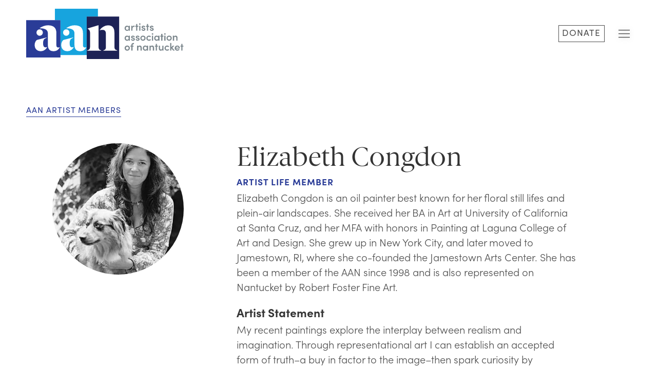

--- FILE ---
content_type: text/html; charset=UTF-8
request_url: https://www.nantucketarts.org/artists/elizabeth-congdon
body_size: 20044
content:
<!doctype html>
<html class="no-js" lang="en" prefix="og: http://ogp.me/ns/#">

<head>

  <meta charset="utf-8">
  <meta name="viewport" content="width=device-width">

  

	<!-- all other page metas -->
	<!-- title -->
			<title>Elizabeth Congdon &vert; Artists Association of Nantucket</title>
	
	<!-- description -->
	


  
  <link rel="apple-touch-icon" sizes="180x180" href="/assets/favicons/apple-touch-icon.png">
<link rel="icon" type="image/png" sizes="32x32" href="/assets/favicons/favicon-32x32.png">
<link rel="icon" type="image/png" sizes="16x16" href="/assets/favicons/favicon-16x16.png">
<link rel="manifest" href="/assets/favicons/site.webmanifest">
<link rel="mask-icon" href="/assets/favicons/safari-pinned-tab.svg" color="#5bbad5">
<link rel="shortcut icon" href="/assets/favicons/favicon.ico">
<meta name="msapplication-TileColor" content="#2a3c97">
<meta name="msapplication-config" content="/assets/favicons/browserconfig.xml">
<meta name="theme-color" content="#ffffff">

  
      <!-- UIkit CSS -->
    <link rel="stylesheet" href="https://cdn.jsdelivr.net/npm/uikit@3.15.12/dist/css/uikit.min.css" />
    <!-- UIkit JS -->
    <script src="https://cdn.jsdelivr.net/npm/uikit@3.15.12/dist/js/uikit.min.js"></script>
  
  <link href="https://www.nantucketarts.org/assets/css/styles.css?v=1770097495" rel="stylesheet">
  <script>
    // LoadJS, from https://github.com/filamentgroup/loadJS, so can lazy load google map with callback
    ! function(e) {
      var t = function(t, o, n) {
        "use strict";
        var r, a = e.document.getElementsByTagName("script")[0],
          c = e.document.createElement("script");
        return "boolean" == typeof o && (r = n, n = o, o = r), c.src = t, c.async = !n, a.parentNode.insertBefore(c, a), o && "function" == typeof o && (c.onload = o), c
      };
      "undefined" != typeof module ? module.exports = t : e.loadJS = t
    }("undefined" != typeof global ? global : this);

    var site = {}; // global
    var page = {}; // single page only vars like mixitup filtering

    // let map, popup, Popup; // google map
  </script>

  <!-- Fonts -->
  <link rel="stylesheet" href="https://use.typekit.net/ebe4raz.css">

  
<!-- Global site tag (gtag.js) - Google Analytics -->
<script async src="https://www.googletagmanager.com/gtag/js?id=G-3DHHG2ZHR1"></script>
<script>
  window.dataLayer = window.dataLayer || [];
  function gtag(){dataLayer.push(arguments);}
  gtag('js', new Date());

  gtag('config', 'G-3DHHG2ZHR1');
</script>


</head>

<body id="artist-page" class="show-no-grid artist-page artist-page ">

  <!-- add svgs -->
  <svg xmlns="http://www.w3.org/2000/svg" xmlns:xlink="http://www.w3.org/1999/xlink" width="0" height="0"
  style="position:absolute">

  <symbol id="instagram" viewBox="0 0 35 35">
    <g transform="translate(-20 1)">
      <g transform="translate(20 -1)">
        <path
          d="M17.5,0c-4.753,0-5.349.02-7.215.105A12.847,12.847,0,0,0,6.037.919a8.578,8.578,0,0,0-3.1,2.019,8.577,8.577,0,0,0-2.019,3.1,12.846,12.846,0,0,0-.813,4.248C.02,12.151,0,12.747,0,17.5s.02,5.349.105,7.215a12.846,12.846,0,0,0,.813,4.248,8.579,8.579,0,0,0,2.019,3.1,8.579,8.579,0,0,0,3.1,2.019,12.848,12.848,0,0,0,4.248.813c1.867.085,2.463.105,7.215.105s5.349-.02,7.215-.105a12.846,12.846,0,0,0,4.248-.813,8.948,8.948,0,0,0,5.118-5.118,12.846,12.846,0,0,0,.813-4.248C34.98,22.849,35,22.253,35,17.5s-.02-5.349-.105-7.215a12.846,12.846,0,0,0-.813-4.248,8.579,8.579,0,0,0-2.019-3.1,8.579,8.579,0,0,0-3.1-2.019A12.846,12.846,0,0,0,24.715.105C22.849.02,22.253,0,17.5,0Zm0,3.153c4.673,0,5.226.018,7.071.1a9.681,9.681,0,0,1,3.249.6,5.421,5.421,0,0,1,2.012,1.309,5.422,5.422,0,0,1,1.309,2.012,9.681,9.681,0,0,1,.6,3.25c.084,1.845.1,2.4.1,7.072s-.018,5.226-.1,7.072a9.68,9.68,0,0,1-.6,3.249,5.8,5.8,0,0,1-3.321,3.321,9.682,9.682,0,0,1-3.25.6c-1.845.084-2.4.1-7.072.1s-5.226-.018-7.072-.1a9.68,9.68,0,0,1-3.249-.6,5.421,5.421,0,0,1-2.012-1.309,5.422,5.422,0,0,1-1.309-2.012,9.683,9.683,0,0,1-.6-3.25c-.084-1.845-.1-2.4-.1-7.072s.018-5.226.1-7.071a9.682,9.682,0,0,1,.6-3.249A5.422,5.422,0,0,1,5.167,5.167,5.422,5.422,0,0,1,7.179,3.858a9.682,9.682,0,0,1,3.25-.6c1.845-.084,2.4-.1,7.072-.1" />
        <path
          d="M172.395,133.56a5.833,5.833,0,1,1,5.833-5.833A5.833,5.833,0,0,1,172.395,133.56Zm0-14.82a8.986,8.986,0,1,0,8.986,8.987,8.986,8.986,0,0,0-8.986-8.987m11.442-.355a2.1,2.1,0,1,1-2.1-2.1,2.1,2.1,0,0,1,2.1,2.1"
          transform="translate(-154.895 -110.226)" />
      </g>
    </g>
  </symbol>

  <symbol id="arrow" viewBox="0 0 33.78 26.18">
    <path fill="none" stroke-width="1.5px" d="M16.78,25.59,32.57,13.08,16.78.59" />
    <line fill="none" stroke-width="1.5px" x1="32.57" y1="13.08" y2="13.08" />
  </symbol>

  <symbol id="search-icon" viewBox="0 0 20 20">
    <g fill="none" stroke="#2a2a2a" stroke-width="1.5">
      <circle cx="7.5" cy="7.5" r="7.5" stroke="none" />
      <circle cx="7.5" cy="7.5" r="6.75" fill="none" />
    </g>
    <line x2="8" y2="8" transform="translate(11.5 11.5)" fill="none" stroke="#2a2a2a" stroke-width="1.5" />
  </symbol>

  <symbol id="facebook" viewBox="0 0 28.3 28.3">
    <path fill-rule="evenodd"
      d="M14.1,28.3Zm.1,0Zm-.14,0Zm.19,0Zm-.23,0Zm.27,0Zm.05,0Zm-.38,0Zm.42,0Zm-.46,0Zm.51,0Zm-.55,0Zm-.06,0Zm.65,0Zm-.69,0Zm.74,0Zm0,0Zm-.82,0Zm0,0Zm.91,0Zm0,0Zm-1,0Zm0,0Zm1.1,0Zm-1.15,0Zm1.19,0Zm-1.24,0Zm1.29,0Zm-1.33,0Zm1.37,0Zm-1.41,0Zm1.46,0Zm0,0Zm-1.54,0Zm1.59,0Zm-1.65,0Zm0,0Zm1.73,0Zm-1.77,0Zm1.82,0Zm0,0Zm-1.92,0Zm0,0Zm2,0Zm-2.05,0Zm2.09,0Zm-2.14,0Zm2.19,0Zm0,0ZM13,28.3Zm0,0Zm2.36,0Zm-2.4,0Zm2.45,0Zm0,0Zm-2.54,0Zm0,0Zm2.63,0Zm-3.53-.11a14.15,14.15,0,1,1,4.43,0v-10h3.3l.62-4.09H16.36V11.5a2,2,0,0,1,1.86-2.22,2.26,2.26,0,0,1,.45,0h1.78V5.8a22.49,22.49,0,0,0-3.17-.28c-3.23,0-5.34,2-5.34,5.51v3.12H8.35v4.09h3.59Z" />
  </symbol>

  <symbol id="pinterest" viewBox="0 0 32.68 32.69">
    <path
      d="M16.18.48a15.9,15.9,0,0,0-5.8,30.7,15.22,15.22,0,0,1,.06-4.57l1.86-7.9a5.76,5.76,0,0,1-.48-2.36c0-2.21,1.29-3.86,2.88-3.86a2,2,0,0,1,2,2,2.11,2.11,0,0,1,0,.26c0,1.37-.87,3.4-1.32,5.3a2.31,2.31,0,0,0,2.36,2.87c2.82,0,5-3,5-7.28a6.29,6.29,0,0,0-6.07-6.48h-.57a6.88,6.88,0,0,0-7.17,6.58c0,.11,0,.21,0,.32a6.14,6.14,0,0,0,1.19,3.63.5.5,0,0,1,.11.46c-.13.5-.39,1.58-.45,1.8s-.23.35-.53.21C7.27,21.22,6,18.32,6,16c0-5,3.65-9.62,10.5-9.62,5.52,0,9.8,3.93,9.8,9.18,0,5.48-3.45,9.89-8.24,9.89a4.27,4.27,0,0,1-3.65-1.83s-.8,3-1,3.78a17.88,17.88,0,0,1-2,4.17A15.9,15.9,0,1,0,16.18.48Z" />
  </symbol>

  <symbol id="x-icon" viewBox="0 0 40 40">
    <path
      d="m20,0C8.95,0,0,8.95,0,20s8.95,20,20,20,20-8.95,20-20C39.97,8.97,31.03.03,20,0h0m2.12,18.41l8.58-9.95h-2.01l-7.41,8.58-5.93-8.57h-6.77l8.89,12.91-8.89,10.38h2.01l7.83-9.1,6.25,9.1h6.78l-9.32-13.33h0Zm-2.75,3.18l-.95-1.27-7.19-10.26h3.07l5.82,8.26.95,1.27,7.52,10.8h-3.07l-6.14-8.79h0Z"
      fill-rule="evenodd" stroke-width="0" />
  </symbol>

  <symbol id="aqua-dot" viewBox="0 0 5 5">
    <circle cx="2.5" cy="2.5" r="2.5" fill="#149891"></circle>
  </symbol>

  <symbol id="blank" viewBox="0 0 1 1">
    <path fill="none" d="M1 1v198h198V1z"></path>
  </symbol>

  <symbol id="chevron" viewBox="0 0 12.16 23.83">
    <title>chevron</title>
    <path d="M11.78 22.98L.42 11.61M.37 12.26L11.78.85"></path>
  </symbol>

  <symbol id="close" viewBox="0 0 48 48">
    <defs>
      <style>
        .cls-1 {
          fill: #fff
        }
      </style>
    </defs>
    <title>close</title>
    <path class="cls-1"
      d="M43 8.78L39.22 5 24 20.2 8.78 5 5 8.78 20.2 24 5 39.22 8.78 43 24 27.8 39.22 43l3.8-3.8L27.8 24z"></path>
  </symbol>

  <symbol id="close-placeholder" viewBox="0 0 1.19 1.02">
    <path d="M-11.14-7.43h24v24h-24z" fill="none"></path>
    <path fill="#ca9600" d="M-.07-.08h1.32v1.17H-.07z"></path>
  </symbol>

  <symbol id="close2" viewBox="0 0 48 48">
    <title>close2</title>
    <path
      d="M24 26.73L41.37 44.1l2.73-2.73L26.73 24 44.1 6.63 41.37 3.9 24 21.27 6.63 3.9 3.9 6.63 21.27 24 3.9 41.37l2.73 2.73z">
    </path>
  </symbol>

  <symbol id="close3" viewBox="0 0 48 48">
    <title>close3</title>
    <path
      d="M24 26.2l17.37 17.37 2.2-2.2L26.2 24 43.57 6.63l-2.2-2.2L24 21.8 6.63 4.43l-2.2 2.2L21.8 24 4.43 41.37l2.2 2.2z"
      fill="#231f20"></path>
  </symbol>

  <symbol id="color-dots" viewBox="0 0 470 276">
    <circle data-name="Ellipse 10" cx="25" cy="25" r="25" transform="translate(315 226)" fill="#398fdd"></circle>
    <circle data-name="Ellipse 8" cx="25" cy="25" r="25" transform="translate(315 113)" fill="#9241c2"></circle>
    <circle data-name="Ellipse 1" cx="25" cy="25" r="25" transform="translate(0 113)" fill="#398fdd"></circle>
    <circle data-name="Ellipse 5" cx="25" cy="25" r="25" fill="#dc5c39"></circle>
    <circle data-name="Ellipse 9" cx="25" cy="25" r="25" transform="translate(0 226)" fill="#ffd800"></circle>
    <circle data-name="Ellipse 3" cx="25" cy="25" r="25" transform="translate(210)" fill="#de4442"></circle>
    <circle data-name="Ellipse 13" cx="25" cy="25" r="25" transform="translate(420)" fill="#9ac734"></circle>
    <circle data-name="Ellipse 7" cx="25" cy="25" r="25" transform="translate(210 113)" fill="#dc4369"></circle>
    <circle data-name="Ellipse 14" cx="25" cy="25" r="25" transform="translate(420 226)" fill="#dc4369"></circle>
    <circle data-name="Ellipse 15" cx="25" cy="25" r="25" transform="translate(210 226)" fill="#2fd3b1"></circle>
    <circle data-name="Ellipse 2" cx="25" cy="25" r="25" transform="translate(105)" fill="#ffd800"></circle>
    <circle data-name="Ellipse 6" cx="25" cy="25" r="25" transform="translate(105 113)" fill="#9ac734"></circle>
    <circle data-name="Ellipse 11" cx="25" cy="25" r="25" transform="translate(420 113)" fill="#ffd800"></circle>
    <circle data-name="Ellipse 4" cx="25" cy="25" r="25" transform="translate(315)" fill="#2fd3b1"></circle>
    <circle data-name="Ellipse 12" cx="25" cy="25" r="25" transform="translate(105 226)" fill="#dc5c39"></circle>
  </symbol>


  <symbol id="dash" viewBox="0 0 20 3">
    <path data-name="Line 1" fill="none" stroke="#e69f25" stroke-width="3" d="M0 1.5h20"></path>
  </symbol>

  <symbol id="gold-place" viewBox="0 0 11.89 11.89">
    <circle cx="5.94" cy="5.94" r="5.94" fill="#ca9600"></circle>
    <path d="M-6.19-3.19h24v24h-24z" fill="none"></path>
  </symbol>

  <symbol id="green" viewBox="0 0 14 20">
    <path
      d="M14 7c0 5.2-7 13-7 13S0 12.2 0 7a7 7 0 0 1 7-7 7 7 0 0 1 7 7zM4.5 7A2.5 2.5 0 1 0 7 4.5 2.5 2.5 0 0 0 4.5 7z"
      fill="#449f32"></path>
    <path d="M-5-2h24v24H-5z" fill="none"></path>
  </symbol>

  <symbol id="green-place" viewBox="0 0 14 20">
    <style>
      .st0 {
        fill: #2bb673
      }

      .st1 {
        fill: #fff
      }

      .st2 {
        fill: none
      }
    </style>
    <path class="st0" d="M7 0C3.1 0 0 3.1 0 7c0 5.2 7 13 7 13s7-7.8 7-13c0-3.9-3.1-7-7-7z"></path>
    <circle class="st1" cx="7" cy="7" r="2.5"></circle>
    <path class="st2" d="M-5-2h24v24H-5V-2z"></path>
  </symbol>

  <symbol id="hamburger" viewBox="0 0 37 30">
    <title>hamburger</title>
    <path d="M37 16.5H0v-2h37zM37 28H.1v2H37zm-.1-28H0v2h36.9z" fill-rule="evenodd"></path>
  </symbol>

  <symbol id="light-blue" viewBox="0 0 14 20">
    <path d="M7 0a7 7 0 0 0-7 7c0 5.2 7 13 7 13s7-7.8 7-13a7 7 0 0 0-7-7z" fill="#319dc6"></path>
    <circle cx="7" cy="7" r="2.5" fill="#fff"></circle>
    <path d="M-5-2h24v24H-5z" fill="none"></path>
  </symbol>

  <symbol id="light-blue-dot" viewBox="0 0 5 5">
    <circle cx="2.5" cy="2.5" r="2.5" fill="#319dc6"></circle>
  </symbol>

  <symbol id="link-out" viewBox="0 0 24 24">
    <path d="M0 0h24v24H0V0z" fill="none"></path>
    <path d="M19 19H5V5h7V3H3v18h18v-9h-2v7zM14 3v2h3.59l-9.83 9.83 1.41 1.41L19 6.41V10h2V3h-7z"></path>
  </symbol>

  <symbol id="link-out-gray" viewBox="0 0 24 24">
    <path d="M0 0h24v24H0V0z" fill="none"></path>
    <path d="M19 19H5V5h7V3H3v18h18v-9h-2v7zM14 3v2h3.59l-9.83 9.83 1.41 1.41L19 6.41V10h2V3h-7z" fill="#A8AAAD"></path>
  </symbol>

  <symbol id="mustard-dot" viewBox="0 0 5 5">
    <style>
      .st0 {
        fill: #e69f25
      }

      .st1 {
        fill: #942976
      }

      .st2 {
        fill: #d83830
      }

      .st3 {
        fill: #149891
      }

      .st4 {
        fill: #319dc6
      }
    </style>
    <circle class="st0" cx="-97.5" cy="2.5" r="2.5"></circle>
    <circle class="st1" cx="-72.5" cy="2.5" r="2.5"></circle>
    <circle class="st2" cx="-47.5" cy="2.5" r="2.5"></circle>
    <circle class="st3" cx="-22.5" cy="2.5" r="2.5"></circle>
    <circle class="st4" cx="2.5" cy="2.5" r="2.5"></circle>
  </symbol>

  <symbol id="mustard-place-pin" viewBox="0 0 14 20">
    <path d="M7 0a7 7 0 0 0-7 7c0 5.2 7 13 7 13s7-7.8 7-13a7 7 0 0 0-7-7z" fill="#ca9600"></path>
    <circle cx="7" cy="7" r="2.5" fill="#fff"></circle>
    <path d="M-5-2h24v24H-5z" fill="none"></path>
  </symbol>

  <symbol id="muted-red-dot" viewBox="0 0 5 5">
    <circle cx="2.5" cy="2.5" r="2.5" fill="#d83830"></circle>
  </symbol>

  <symbol id="muted-yellow-dot" viewBox="0 0 5 5">
    <circle cx="2.5" cy="2.5" r="2.5" fill="#e69f25"></circle>
  </symbol>

  <symbol id="muted-yellow-place" viewBox="0 0 5 5">
    <circle cx="2.5" cy="2.5" r="2.5" fill="#e69f25"></circle>
  </symbol>

  <symbol id="open_in_new-24px" viewBox="0 0 24 24">
    <path d="M0 0h24v24H0V0z" fill="none"></path>
    <path d="M19 19H5V5h7V3H3v18h18v-9h-2v7zM14 3v2h3.59l-9.83 9.83 1.41 1.41L19 6.41V10h2V3h-7z"></path>
  </symbol>

  <symbol id="facebook" viewBox="0 0 46 46">
    <path
      d="M23.94,33.34v-11h3l.4-3.8h-3.4v-1.9c0-1,.1-1.5,1.5-1.5h1.9v-3.8h-3c-3.6,0-4.8,1.8-4.8,4.9v2.3h-2.2v3.8h2.2v11ZM22.34.14a22.2,22.2,0,1,0,22.2,22.2A22.2,22.2,0,0,0,22.34.14Zm-.1,42.1a20,20,0,1,1,20-20,20,20,0,0,1-20,20Z" />
  </symbol>

  <symbol id="instagram" viewBox="0 0 46 46">
    <path
      d="M22.86.66a22.2,22.2,0,1,0,22.2,22.2h0A22.19,22.19,0,0,0,22.86.66Zm-.1,42.1a20,20,0,1,1,20-20A20,20,0,0,1,22.76,42.76Z" />
    <path fill-rule="evenodd"
      d="M22.39,33.46h4.8c.2,0,.4-.1.6-.1a4,4,0,0,0,3.6-3.5,17,17,0,0,0,.2-3.1V20a22.58,22.58,0,0,0-.2-2.61,4.08,4.08,0,0,0-3.3-3.9,13.57,13.57,0,0,0-2.1-.2c-2.9,0-5.8,0-8.7.1a4.21,4.21,0,0,0-4.21,4.21,1.28,1.28,0,0,0,0,.19c-.1,3.8,0,7.5,0,11.3a5,5,0,0,0,.8,2.7,4.43,4.43,0,0,0,3.6,1.8c1.7,0,3.3-.1,4.9-.1M22,10.85c2.1.1,3.9.1,5.6.2a6.33,6.33,0,0,1,6,6.2c.2,2.9.2,5.8.2,8.7a37.48,37.48,0,0,1-.3,4.49,6.07,6.07,0,0,1-5.7,5.21c-3.4.2-6.8.2-10.2.2a6.18,6.18,0,0,1-4.7-2,7.08,7.08,0,0,1-1.9-5c-.1-3.1-.1-6.3-.1-9.4a13.15,13.15,0,0,1,.5-4c.9-2.5,2.5-4,5-4.3,2-.2,4-.2,5.6-.3" />
    <path fill-rule="evenodd"
      d="M18.26,23.35c0,2.6,1.8,4.8,4,4.8a4.42,4.42,0,0,0,4.2-4.63v-.07c0-2.7-1.8-4.8-4-4.9a4.5,4.5,0,0,0-4.2,4.8m-2.4.1c0-4.2,2.9-7.5,6.5-7.5s6.5,3.4,6.5,7.5-3,7.5-6.5,7.5-6.5-3.4-6.5-7.5" />
    <path class="cls-1" d="M26.86,15.81a1,1,0,0,1,2,0,1,1,0,0,1-1,1h0a.94.94,0,0,1-1-.88.24.24,0,0,1,0-.12" />
  </symbol>

  <symbol id="plus" viewBox="0 0 20 22">
    <g fill="none" stroke="#e49e36" stroke-width="3">
      <path data-name="Line 1" d="M0 11.5h20"></path>
      <path data-name="Line 2" d="M9.5 0v22"></path>
    </g>
  </symbol>

  <symbol id="plus-thin" viewBox="0 0 20 22">
    <g data-name="Group 130" fill="none" stroke="#e49e36" stroke-width="2">
      <path data-name="Line 1" d="M0 11.5h20"></path>
      <path data-name="Line 2" d="M9.5 0v22"></path>
    </g>
  </symbol>

  <symbol id="purple-dot" viewBox="0 0 5 5">
    <circle cx="2.5" cy="2.5" r="2.5" fill="#942976"></circle>
  </symbol>


</svg>

  <!-- Header -->
  <header>
    <div class="nav-bar">
      <div class="core">
        <div class="header-inner inner-core">

          <!-- Logo -->
          <a class="logo-wrapper" href="/">
            <!-- Logo as Base64 to reduce http request, and keep alt tag as img tag, from https://developers.google.com/search/docs/advanced/guidelines/google-images -->
                                          <img class="header-logo" src="data:image/svg+xml;base64, [base64]" alt="Artists Association of Nantucket">
                                  <img class="header-logo header-logo-alt" src="data:image/svg+xml;base64, [base64]" alt="Artists Association of Nantucket">
                                          
            <!-- Smaller nav mark -->
                          <img class="header-mark" src="data:image/svg+xml;base64, [base64]" alt="Artists Association of Nantucket">
                      </a>

          <!-- Nav -->
          <div class="nav-wrapper">
            <a class="nav-link" href="/art">ART</a>
            <a class="nav-link" href="/classes">CLASSES</a>
            <a class="nav-link" href="/events">EVENTS</a>
            <!-- <a class="donate-nav-link" href="https://shop.nantucketarts.org/donate">DONATE</a> -->
            <a class="donate-nav-link" href="/donate">DONATE</a>


            
            <div id="menu-button-wrapper" class="menu-button-wrapper">
              <div class="menu-button-wrapper-inner">
                <svg class="close-icon" xmlns="http://www.w3.org/2000/svg" width="22.375" height="22.375" viewBox="0 0 22.375 22.375">
                  <g transform="translate(-1878.49 -453.628)">
                    <g transform="translate(1886.492 446.334) rotate(45)">
                      <line x2="30.643" transform="translate(0 10.815)" fill="none" stroke-width="1" />
                    </g>
                    <g transform="translate(1908.16 461.629) rotate(135)">
                      <line x2="30.643" transform="translate(0 10.815)" fill="none" stroke-width="1" />
                    </g>
                  </g>
                </svg>
                <svg class="hamburger-icon" viewBox="0 0 30 23" width="30" height="22">
                  <rect y="0" width="30" height="2"></rect>
                  <rect y="10" width="30" height="2"></rect>
                  <rect y="20" width="30" height="2"></rect>
                </svg>
              </div>
            </div>
          </div>
        </div>
      </div>
    </div>

    <!-- Popover menu -->
    <div class="main-menu">
      <div class="core">
        <div class="inner-core">
          <div class="main-menu-inner">

            <!-- Primary nav -->
            <ul class="main-menu-primary-links">
              <li class="main-menu-primary-item"><a href="/art" class="main-menu-primary-link">Discover Art</a></li>
              <li class="main-menu-primary-item"><a href="/classes" class="main-menu-primary-link">Take a Class</a></li>
              <li class="main-menu-primary-item"><a href="/events" class="main-menu-primary-link">Attend an Event</a></li>
            </ul>

            <!-- Secondary nav -->
            <ul class="main-menu-secondary-links">
              <li class="main-menu-secondary-item"><a href="/artists" class="main-menu-secondary-link">Meet Artist Members</a></li>
              <li class="main-menu-secondary-item"><a href="/art/permanent-collection" class="main-menu-secondary-link">Explore the Collection</a></li>
              <li class="main-menu-secondary-item"><a href="/about" class="main-menu-secondary-link">Learn About AAN</a></li>
              <li class="main-menu-secondary-item"><a href="/calendar" class="main-menu-secondary-link">View the Calendar</a></li>
              <li class="main-menu-secondary-item"><a href="/art/gift-shop" class="main-menu-secondary-link">Visit the Gift Shop</a></li>
            </ul>

            <!-- cta and social -->
            <div class="cta-social-column">

              <!-- calls to action -->
              <ul class="main-menu-cta-list">
                <li class="main-menu-cta-item red-cta"><a href="/join" class="main-menu-cta-link">JOIN AAN</a></li>
                <li class="main-menu-cta-item red-cta"><a href="/donate" class="main-menu-cta-link">SUPPORT AAN</a></li>
                                              </ul>

              <!-- utility links -->
              <ul class="main-menu-utility-list">
                <li class="main-menu-utility-item"><a href="/artist-member-resources" class="main-menu-utility-link">Artist Member Info</a></li>
                <li class="main-menu-utility-item"><a href="/artists-in-residence" class="main-menu-utility-link">Artist Residency</a></li>
              </ul>

              <!-- social media icons -->
              <ul class="main-menu-social-media-list">
                <li class="main-menu-social-media-item">
                  <a href="https://www.instagram.com/ackartists/">
                    <svg xmlns="http://www.w3.org/2000/svg" width="33.851" height="33.851" viewBox="0 0 33.851 33.851">
                      <path d="M16.926,0A16.925,16.925,0,1,1,0,16.925,16.933,16.933,0,0,1,16.926,0Zm0,6.347c-2.873,0-3.233.012-4.361.064A7.765,7.765,0,0,0,10,6.9,5.41,5.41,0,0,0,6.9,10a7.766,7.766,0,0,0-.492,2.568c-.051,1.128-.064,1.489-.064,4.361s.012,3.233.064,4.361A7.766,7.766,0,0,0,6.9,23.855,5.409,5.409,0,0,0,10,26.948a7.768,7.768,0,0,0,2.568.492c1.128.052,1.489.064,4.361.064s3.233-.012,4.361-.064a7.767,7.767,0,0,0,2.568-.492,5.409,5.409,0,0,0,3.094-3.094,7.766,7.766,0,0,0,.492-2.568c.052-1.128.064-1.489.064-4.361s-.012-3.233-.064-4.361A7.766,7.766,0,0,0,26.949,10,5.409,5.409,0,0,0,23.855,6.9a7.765,7.765,0,0,0-2.568-.492C20.159,6.359,19.8,6.347,16.926,6.347Zm0,1.906c2.825,0,3.159.011,4.275.062a5.853,5.853,0,0,1,1.964.364,3.5,3.5,0,0,1,2.008,2.008,5.852,5.852,0,0,1,.364,1.964c.051,1.115.062,1.45.062,4.275s-.011,3.159-.062,4.275a5.852,5.852,0,0,1-.364,1.964,3.5,3.5,0,0,1-2.008,2.008,5.852,5.852,0,0,1-1.964.364c-1.115.051-1.45.062-4.275.062s-3.159-.011-4.275-.062a5.852,5.852,0,0,1-1.964-.364,3.5,3.5,0,0,1-2.008-2.008A5.853,5.853,0,0,1,8.315,21.2c-.051-1.115-.062-1.45-.062-4.275s.011-3.159.062-4.275a5.853,5.853,0,0,1,.364-1.964,3.5,3.5,0,0,1,2.008-2.008,5.854,5.854,0,0,1,1.964-.364C13.766,8.264,14.1,8.253,16.926,8.253Zm0,3.24a5.432,5.432,0,1,0,5.432,5.432,5.432,5.432,0,0,0-5.432-5.432Zm0,8.958a3.526,3.526,0,1,1,3.526-3.526A3.526,3.526,0,0,1,16.926,20.451Zm6.916-9.173a1.269,1.269,0,1,1-1.269-1.269A1.269,1.269,0,0,1,23.842,11.279Z" fill-rule="evenodd" />
                    </svg>
                  </a>
                </li>
                <li class="main-menu-social-media-item">
                  <a href="https://www.facebook.com/artistsassociationofnantucket/">
                    <svg xmlns="http://www.w3.org/2000/svg" width="33.846" height="33.846" viewBox="0 0 33.846 33.846">
                      <path d="M16.858,33.846h0Zm.119,0h0Zm-.171,0h0Zm.226,0h0Zm-.276,0h0Zm.33,0h0Zm.055,0h0Zm-.448,0h0Zm.5,0h0Zm-.556,0h0Zm.61,0h0Zm-.66,0h0Zm-.062,0h0Zm.776,0h0Zm-.831,0h0Zm.885,0h0Zm.054,0h0Zm-.989,0h0Zm-.048,0h0Zm1.091,0h0Zm.054,0h0Zm-1.214,0h0Zm-.05,0h0Zm1.318,0h0Zm-1.367,0h0Zm1.421,0h0Zm-1.489,0h0Zm1.543,0h0Zm-1.592,0h0Zm1.646,0h0Zm-1.694,0h0Zm1.748,0h0Zm.054,0h0Zm-1.846,0h0Zm1.9,0h-.011l.027,0Zm-1.973,0,.027,0h-.027Zm-.048,0,.027,0h-.027Zm2.075,0h-.017l.027,0Zm-2.12,0,.024,0h-.024Zm2.174,0h-.022l.024,0h0Zm.054,0h-.008l.026,0h-.018Zm-2.3,0,.026,0h-.026Zm-.048,0,.025,0h-.025Zm2.4,0H18.1l.025,0Zm-2.446,0,.023,0H15.67Zm2.5,0h-.018l.023,0H18.17ZM15.606,33.8l.02,0h-.02Zm2.618,0h0l.02,0Zm.054,0h-.01l.021,0Zm-2.721,0,.021,0h-.021Zm-.048,0h0Zm2.822,0h0Zm-2.875,0h0Zm2.929,0h0Zm.054,0h0Zm-3.039,0h0Zm-.05,0h0Zm3.142,0h0Zm-4.213-.134a16.923,16.923,0,1,1,5.288,0V21.815H23.51l.75-4.892H19.567V13.748a2.446,2.446,0,0,1,2.758-2.643h2.134V6.941a26.023,26.023,0,0,0-3.788-.331c-3.866,0-6.392,2.343-6.392,6.584v3.728h-4.3v4.892h4.3Z" transform="translate(0 0)" fill-rule="evenodd" />
                    </svg>
                  </a>
                </li>
                <li class="main-menu-social-media-item">
                  <a href="https://twitter.com/ackartists">
                    <svg id="x-icon" viewBox="0 0 40 40">
                      <path d="m20,0C8.95,0,0,8.95,0,20s8.95,20,20,20,20-8.95,20-20C39.97,8.97,31.03.03,20,0h0m2.12,18.41l8.58-9.95h-2.01l-7.41,8.58-5.93-8.57h-6.77l8.89,12.91-8.89,10.38h2.01l7.83-9.1,6.25,9.1h6.78l-9.32-13.33h0Zm-2.75,3.18l-.95-1.27-7.19-10.26h3.07l5.82,8.26.95,1.27,7.52,10.8h-3.07l-6.14-8.79h0Z" fill-rule="evenodd" stroke-width="0" />
                    </svg>
                  </a>
                </li>
                <li class="main-menu-social-media-item">
                  <a href="https://www.pinterest.com/ackartists/">
                    <svg xmlns="http://www.w3.org/2000/svg" width="33.851" height="33.851" viewBox="0 0 33.851 33.851">
                      <path d="M16.925,0a16.928,16.928,0,0,0-6.168,32.692,16.256,16.256,0,0,1,.059-4.861c.307-1.321,1.985-8.413,1.985-8.413a6.11,6.11,0,0,1-.506-2.513c0-2.353,1.364-4.11,3.063-4.11A2.126,2.126,0,0,1,17.5,15.18c0,1.452-.925,3.623-1.4,5.635A2.457,2.457,0,0,0,18.6,23.874c3.008,0,5.321-3.172,5.321-7.751a6.681,6.681,0,0,0-7.07-6.886,7.326,7.326,0,0,0-7.643,7.345,6.583,6.583,0,0,0,1.26,3.862.506.506,0,0,1,.117.485c-.129.535-.414,1.684-.47,1.919-.074.31-.245.376-.566.226C7.438,22.092,6.117,19,6.117,16.519,6.117,11.18,10,6.277,17.3,6.277c5.871,0,10.434,4.184,10.434,9.775,0,5.833-3.678,10.528-8.783,10.528a4.53,4.53,0,0,1-3.879-1.943s-.849,3.232-1.055,4.023a18.918,18.918,0,0,1-2.1,4.437A16.927,16.927,0,1,0,16.925,0Z" transform="translate(0 -0.001)" fill="#959595" />
                    </svg>
                  </a>
                </li>
                <!-- <li class="main-menu-social-media-item">
                  <a href="https://www.youtube.com/channel/UClD28Z8MmAFfTnHPDP2MNAg">
                    <svg xmlns="http://www.w3.org/2000/svg" width="33.851" height="33.851" viewBox="0 0 33.851 33.851"><path d="M16.926,0A16.925,16.925,0,1,1,0,16.925,16.933,16.933,0,0,1,16.926,0ZM27.062,11.833a2.649,2.649,0,0,0-1.87-1.87c-1.65-.442-8.266-.442-8.266-.442s-6.616,0-8.266.442a2.65,2.65,0,0,0-1.87,1.87,27.54,27.54,0,0,0-.442,5.092,27.537,27.537,0,0,0,.442,5.092,2.65,2.65,0,0,0,1.87,1.871c1.65.442,8.266.442,8.266.442s6.616,0,8.266-.442a2.649,2.649,0,0,0,1.87-1.871,27.537,27.537,0,0,0,.442-5.092,27.54,27.54,0,0,0-.442-5.092ZM14.81,20.1V13.752l5.5,3.174Z" fill-rule="evenodd"/></svg>
                  </a>
                </li> -->
              </ul>
            </div>

          </div>
        </div>
      </div>
    </div>


  </header>
<main>
  <div id="navbar-js" class="core">
    <div class="inner-core">
              <a class="artist-back-link back-link" href="/artists">
          AAN Artist Members
        </a>
          </div>
  </div>
  <section class="artist-wrapper">
    <div class="core">
      <div class="inner-core">
        <div class="artist-inner">
          <div class="artist-image-wrapper">
            <picture>
                              <source type="image/webp" srcset="https://www.nantucketarts.org/media/users/Z9rxNik7/dafeb4a514-1624457393/aan_econgdon_headshot-385x385-crop.webp" alt="Elizabeth Congdon" />
                <img id="artist-picture-img" class="artist-picture-img" src="https://www.nantucketarts.org/media/users/Z9rxNik7/dafeb4a514-1624457393/aan_econgdon_headshot-385x385-crop.webp"
                  alt="Elizabeth Congdon">
                          </picture>
          </div>
          <div class="artist-details-wrapper">
            <h1 class="artist-name">
              Elizabeth Congdon            </h1>

                          <div class="artist-life-member">Artist Life Member</div>
            
            <div id="artist-bio" class="artist-bio">
              <p>Elizabeth Congdon is an oil painter best known for her floral still lifes and plein-air landscapes. She received her BA in Art at University of California at Santa Cruz, and her MFA with honors in Painting at Laguna College of Art and Design. She grew up in New York City, and later moved to Jamestown, RI, where she co-founded the Jamestown Arts Center. She has been a member of the AAN since 1998 and is also represented on Nantucket by Robert Foster Fine Art.</p>            </div>

                          <h2 class="artist-statement-headline">Artist Statement</h2>
              <div class="artist-statement">
                <p>My recent paintings explore the interplay between realism and imagination. Through representational art I can establish an accepted form of truth–a buy in factor to the image–then spark curiosity by introducing elements of surprise to engage the viewer. I heightened color, manipulate perspective, and compose unlikely situations in order to build a story that is at once familiar but invites questions and associations as the viewer enters the painting and continues the narrative in their own minds. I believe that in this space there is an opportunity for transcendence, an evolution of our understanding of the world around us. Dramatic weather, fleeting luminosity, unexpected pairings of objects can all be conduits for the ultimate creative question: “what now?” So whether I am painting a familiar landscape, flower, person, or animal, I am also holding up something whose beauty beckons examination our own existence by helping us to step out of our default modes of thinking and feeling, and embrace a more openminded, flexible way of understanding the world.</p>              </div>
            
            <!-- website -->
                                        <div class="artist-website">
                <a href="https://elizabethcongdonart.com">
                  elizabethcongdonart.com                </a>
              </div>
            
            <!-- facebook -->
            <div class="artist-social-icons">
              
              <!-- instagram -->
                          </div>

            <!-- cv -->
                      </div>

        </div>
      </div>
    </div>
  </section>

  <!-- Artwork -->
  <section class="artwork-section">
    <div class="core">
      <div class="inner-core">

        <!-- current work for sale or sold grid -->
        
        
          <!-- flag to open -->
          
          <!-- show current work from Shopify (even if sold) -->
          
              <!-- close if ever opened -->
              
              

              <!-- artist portfolio section -->
              
              
      </div>
    </div>
  </section>


</main>



<footer>
  <div class="core">
    <div class="inner-core">

      <section class="footer-details">

        <!-- left column -->
        <div class="footer-logo-address-wrapper">
          <a class="footer-logo-wrapper" href="/">
                          <img class="footer-logo" src="data:image/svg+xml;base64, [base64]"  alt="Artists Association of Nantucket">
                      </a>
          <div class="footer-address-wrapper">
            <div class="footer-address-wrapper-title">Mailing Address:</div>
            <p>Artists Association of Nantucket<br />
24 Amelia Drive<br />
Nantucket MA 02554</p>          </div>
        </div>

        <!-- galleries -->
        <div class="footer-galleries">
          <div class="footer-galleries-title">Our Galleries:</div>
          <ul class="footer-galleries-list">
                          <li class="footer-galleries-item">
                <div class="footer-galleries-name">Visual Arts Center & Champion Gallery</div>
                <div class="footer-galleries-address">24 Amelia Drive</div>
                                  <div class="footer-galleries-phone">Telephone: 508 228 0722</div>
                                              </li>
                          <li class="footer-galleries-item">
                <div class="footer-galleries-name">Cecelia Joyce & Seward Johnson Gallery</div>
                <div class="footer-galleries-address">8 Federal Street</div>
                                  <div class="footer-galleries-phone">Telephone: 508 228 0294</div>
                                              </li>
                      </ul>
        </div>

        <!-- connect -->
        <div class="footer-social">
          <div class="footer-social-title">Stay in touch.</div>
          <div class="footer-social-tag">Sign up to receive our newsletter</div>
          <!-- <form class="newsletter-signup-form" action="#" method="post">
            <input class="newsletter-input" type="text" name="" value="" placeholder="Enter your email">
            <input class="newsletter-submit" type="submit" name="" value="Subscribe">
          </form> -->

          <!-- Begin Constant Contact Inline Form Code -->
          <div class="ctct-inline-form" data-form-id="d0a30d6a-8db0-4019-8104-6c42e29877a6"></div>
          <!-- End Constant Contact Inline Form Code -->

          <!-- Begin Constant Contact Active Forms -->
          <script> var _ctct_m = "d8c0705b86d7ea12e10cf68f9f5b8852"; </script>
          <script id="signupScript" src="//static.ctctcdn.com/js/signup-form-widget/current/signup-form-widget.min.js" async defer></script>
          <!-- End Constant Contact Active Forms -->

          <!-- add placeholder textarea -->
          <script type="text/javascript">
            // watch with mutation observer, from https://stackoverflow.com/a/45267350/4504073
            // var myElement = $("<div>hello world</div>")[0];

            var observer = new MutationObserver(function(mutations) {
              let ccInput = document.getElementById('email_address_1');
              if (document.contains(ccInput)) {
                // add placeholder
                ccInput.placeholder = 'Enter your email';

                // quit
                observer.disconnect();
              }
            });

            observer.observe(document, {attributes: false, childList: true, characterData: false, subtree:true});

          </script>

          <!-- social media icons -->
          <ul class="footer-social-media-list">
            <li class="footer-social-media-item">
              <a href="https://www.instagram.com/ackartists/">
                <svg xmlns="http://www.w3.org/2000/svg" width="33.851" height="33.851" viewBox="0 0 33.851 33.851"><path d="M16.926,0A16.925,16.925,0,1,1,0,16.925,16.933,16.933,0,0,1,16.926,0Zm0,6.347c-2.873,0-3.233.012-4.361.064A7.765,7.765,0,0,0,10,6.9,5.41,5.41,0,0,0,6.9,10a7.766,7.766,0,0,0-.492,2.568c-.051,1.128-.064,1.489-.064,4.361s.012,3.233.064,4.361A7.766,7.766,0,0,0,6.9,23.855,5.409,5.409,0,0,0,10,26.948a7.768,7.768,0,0,0,2.568.492c1.128.052,1.489.064,4.361.064s3.233-.012,4.361-.064a7.767,7.767,0,0,0,2.568-.492,5.409,5.409,0,0,0,3.094-3.094,7.766,7.766,0,0,0,.492-2.568c.052-1.128.064-1.489.064-4.361s-.012-3.233-.064-4.361A7.766,7.766,0,0,0,26.949,10,5.409,5.409,0,0,0,23.855,6.9a7.765,7.765,0,0,0-2.568-.492C20.159,6.359,19.8,6.347,16.926,6.347Zm0,1.906c2.825,0,3.159.011,4.275.062a5.853,5.853,0,0,1,1.964.364,3.5,3.5,0,0,1,2.008,2.008,5.852,5.852,0,0,1,.364,1.964c.051,1.115.062,1.45.062,4.275s-.011,3.159-.062,4.275a5.852,5.852,0,0,1-.364,1.964,3.5,3.5,0,0,1-2.008,2.008,5.852,5.852,0,0,1-1.964.364c-1.115.051-1.45.062-4.275.062s-3.159-.011-4.275-.062a5.852,5.852,0,0,1-1.964-.364,3.5,3.5,0,0,1-2.008-2.008A5.853,5.853,0,0,1,8.315,21.2c-.051-1.115-.062-1.45-.062-4.275s.011-3.159.062-4.275a5.853,5.853,0,0,1,.364-1.964,3.5,3.5,0,0,1,2.008-2.008,5.854,5.854,0,0,1,1.964-.364C13.766,8.264,14.1,8.253,16.926,8.253Zm0,3.24a5.432,5.432,0,1,0,5.432,5.432,5.432,5.432,0,0,0-5.432-5.432Zm0,8.958a3.526,3.526,0,1,1,3.526-3.526A3.526,3.526,0,0,1,16.926,20.451Zm6.916-9.173a1.269,1.269,0,1,1-1.269-1.269A1.269,1.269,0,0,1,23.842,11.279Z" fill-rule="evenodd"/></svg>
              </a>
            </li>
            <li class="footer-social-media-item">
              <a href="https://www.facebook.com/artistsassociationofnantucket/">
                <svg xmlns="http://www.w3.org/2000/svg" width="33.846" height="33.846" viewBox="0 0 33.846 33.846"><path d="M16.858,33.846h0Zm.119,0h0Zm-.171,0h0Zm.226,0h0Zm-.276,0h0Zm.33,0h0Zm.055,0h0Zm-.448,0h0Zm.5,0h0Zm-.556,0h0Zm.61,0h0Zm-.66,0h0Zm-.062,0h0Zm.776,0h0Zm-.831,0h0Zm.885,0h0Zm.054,0h0Zm-.989,0h0Zm-.048,0h0Zm1.091,0h0Zm.054,0h0Zm-1.214,0h0Zm-.05,0h0Zm1.318,0h0Zm-1.367,0h0Zm1.421,0h0Zm-1.489,0h0Zm1.543,0h0Zm-1.592,0h0Zm1.646,0h0Zm-1.694,0h0Zm1.748,0h0Zm.054,0h0Zm-1.846,0h0Zm1.9,0h-.011l.027,0Zm-1.973,0,.027,0h-.027Zm-.048,0,.027,0h-.027Zm2.075,0h-.017l.027,0Zm-2.12,0,.024,0h-.024Zm2.174,0h-.022l.024,0h0Zm.054,0h-.008l.026,0h-.018Zm-2.3,0,.026,0h-.026Zm-.048,0,.025,0h-.025Zm2.4,0H18.1l.025,0Zm-2.446,0,.023,0H15.67Zm2.5,0h-.018l.023,0H18.17ZM15.606,33.8l.02,0h-.02Zm2.618,0h0l.02,0Zm.054,0h-.01l.021,0Zm-2.721,0,.021,0h-.021Zm-.048,0h0Zm2.822,0h0Zm-2.875,0h0Zm2.929,0h0Zm.054,0h0Zm-3.039,0h0Zm-.05,0h0Zm3.142,0h0Zm-4.213-.134a16.923,16.923,0,1,1,5.288,0V21.815H23.51l.75-4.892H19.567V13.748a2.446,2.446,0,0,1,2.758-2.643h2.134V6.941a26.023,26.023,0,0,0-3.788-.331c-3.866,0-6.392,2.343-6.392,6.584v3.728h-4.3v4.892h4.3Z" transform="translate(0 0)" fill-rule="evenodd"/></svg>
              </a>
            </li>
            <li class="footer-social-media-item">
              <a href="https://twitter.com/ackartists">
                <svg id="x-icon" viewBox="0 0 40 40"><path d="m20,0C8.95,0,0,8.95,0,20s8.95,20,20,20,20-8.95,20-20C39.97,8.97,31.03.03,20,0h0m2.12,18.41l8.58-9.95h-2.01l-7.41,8.58-5.93-8.57h-6.77l8.89,12.91-8.89,10.38h2.01l7.83-9.1,6.25,9.1h6.78l-9.32-13.33h0Zm-2.75,3.18l-.95-1.27-7.19-10.26h3.07l5.82,8.26.95,1.27,7.52,10.8h-3.07l-6.14-8.79h0Z" fill-rule="evenodd" stroke-width="0" /></svg>
              </a>
            </li>
            <li class="footer-social-media-item">
              <a href="https://www.pinterest.com/ackartists/">
                <svg xmlns="http://www.w3.org/2000/svg" width="33.851" height="33.851" viewBox="0 0 33.851 33.851"><path d="M16.925,0a16.928,16.928,0,0,0-6.168,32.692,16.256,16.256,0,0,1,.059-4.861c.307-1.321,1.985-8.413,1.985-8.413a6.11,6.11,0,0,1-.506-2.513c0-2.353,1.364-4.11,3.063-4.11A2.126,2.126,0,0,1,17.5,15.18c0,1.452-.925,3.623-1.4,5.635A2.457,2.457,0,0,0,18.6,23.874c3.008,0,5.321-3.172,5.321-7.751a6.681,6.681,0,0,0-7.07-6.886,7.326,7.326,0,0,0-7.643,7.345,6.583,6.583,0,0,0,1.26,3.862.506.506,0,0,1,.117.485c-.129.535-.414,1.684-.47,1.919-.074.31-.245.376-.566.226C7.438,22.092,6.117,19,6.117,16.519,6.117,11.18,10,6.277,17.3,6.277c5.871,0,10.434,4.184,10.434,9.775,0,5.833-3.678,10.528-8.783,10.528a4.53,4.53,0,0,1-3.879-1.943s-.849,3.232-1.055,4.023a18.918,18.918,0,0,1-2.1,4.437A16.927,16.927,0,1,0,16.925,0Z" transform="translate(0 -0.001)" fill="#959595"/></svg>
              </a>
            </li>
            <!-- <li class="footer-social-media-item">
              <a href="https://www.youtube.com/channel/UClD28Z8MmAFfTnHPDP2MNAg">
                <svg xmlns="http://www.w3.org/2000/svg" width="33.851" height="33.851" viewBox="0 0 33.851 33.851"><path d="M16.926,0A16.925,16.925,0,1,1,0,16.925,16.933,16.933,0,0,1,16.926,0ZM27.062,11.833a2.649,2.649,0,0,0-1.87-1.87c-1.65-.442-8.266-.442-8.266-.442s-6.616,0-8.266.442a2.65,2.65,0,0,0-1.87,1.87,27.54,27.54,0,0,0-.442,5.092,27.537,27.537,0,0,0,.442,5.092,2.65,2.65,0,0,0,1.87,1.871c1.65.442,8.266.442,8.266.442s6.616,0,8.266-.442a2.649,2.649,0,0,0,1.87-1.871,27.537,27.537,0,0,0,.442-5.092,27.54,27.54,0,0,0-.442-5.092ZM14.81,20.1V13.752l5.5,3.174Z" fill-rule="evenodd"/></svg>
              </a>
            </li> -->
          </ul>

        </div>

      </section>

      <section class="footer-credits-section">&copy;&nbsp;2026 Artists Association of Nantucket &vert; <a href="https://visualdialogue.com/" target="_blank">website: visual dialogue</a> &vert; <a href="http://nctv18.org/" target="_blank">video: dee white</a></section>

    </div>
  </div>
</footer>


<script src="https://www.nantucketarts.org/assets/js/glide.js?v=2022.10.26"></script><script src="https://www.nantucketarts.org/assets/js/mixitup.min.js"></script><script src="https://www.nantucketarts.org/assets/js/mixitup-multifilter.min.js"></script><script src="https://www.nantucketarts.org/assets/js/imagesloaded.pkgd.min.js"></script>
<!-- after mixitup for url filtering -->
<script type="text/javascript">
  // get current filters from php
  page.filters = [];
</script>

<script src="https://www.nantucketarts.org/assets/js/scripts.js?=1770097495"></script>

<!-- Google Map -->

</body>
</html>


--- FILE ---
content_type: text/html; charset=utf-8
request_url: https://www.google.com/recaptcha/api2/anchor?ar=1&k=6LfHrSkUAAAAAPnKk5cT6JuKlKPzbwyTYuO8--Vr&co=aHR0cHM6Ly93d3cubmFudHVja2V0YXJ0cy5vcmc6NDQz&hl=en&v=N67nZn4AqZkNcbeMu4prBgzg&size=invisible&anchor-ms=20000&execute-ms=30000&cb=u3wjq2tyl0bz
body_size: 49257
content:
<!DOCTYPE HTML><html dir="ltr" lang="en"><head><meta http-equiv="Content-Type" content="text/html; charset=UTF-8">
<meta http-equiv="X-UA-Compatible" content="IE=edge">
<title>reCAPTCHA</title>
<style type="text/css">
/* cyrillic-ext */
@font-face {
  font-family: 'Roboto';
  font-style: normal;
  font-weight: 400;
  font-stretch: 100%;
  src: url(//fonts.gstatic.com/s/roboto/v48/KFO7CnqEu92Fr1ME7kSn66aGLdTylUAMa3GUBHMdazTgWw.woff2) format('woff2');
  unicode-range: U+0460-052F, U+1C80-1C8A, U+20B4, U+2DE0-2DFF, U+A640-A69F, U+FE2E-FE2F;
}
/* cyrillic */
@font-face {
  font-family: 'Roboto';
  font-style: normal;
  font-weight: 400;
  font-stretch: 100%;
  src: url(//fonts.gstatic.com/s/roboto/v48/KFO7CnqEu92Fr1ME7kSn66aGLdTylUAMa3iUBHMdazTgWw.woff2) format('woff2');
  unicode-range: U+0301, U+0400-045F, U+0490-0491, U+04B0-04B1, U+2116;
}
/* greek-ext */
@font-face {
  font-family: 'Roboto';
  font-style: normal;
  font-weight: 400;
  font-stretch: 100%;
  src: url(//fonts.gstatic.com/s/roboto/v48/KFO7CnqEu92Fr1ME7kSn66aGLdTylUAMa3CUBHMdazTgWw.woff2) format('woff2');
  unicode-range: U+1F00-1FFF;
}
/* greek */
@font-face {
  font-family: 'Roboto';
  font-style: normal;
  font-weight: 400;
  font-stretch: 100%;
  src: url(//fonts.gstatic.com/s/roboto/v48/KFO7CnqEu92Fr1ME7kSn66aGLdTylUAMa3-UBHMdazTgWw.woff2) format('woff2');
  unicode-range: U+0370-0377, U+037A-037F, U+0384-038A, U+038C, U+038E-03A1, U+03A3-03FF;
}
/* math */
@font-face {
  font-family: 'Roboto';
  font-style: normal;
  font-weight: 400;
  font-stretch: 100%;
  src: url(//fonts.gstatic.com/s/roboto/v48/KFO7CnqEu92Fr1ME7kSn66aGLdTylUAMawCUBHMdazTgWw.woff2) format('woff2');
  unicode-range: U+0302-0303, U+0305, U+0307-0308, U+0310, U+0312, U+0315, U+031A, U+0326-0327, U+032C, U+032F-0330, U+0332-0333, U+0338, U+033A, U+0346, U+034D, U+0391-03A1, U+03A3-03A9, U+03B1-03C9, U+03D1, U+03D5-03D6, U+03F0-03F1, U+03F4-03F5, U+2016-2017, U+2034-2038, U+203C, U+2040, U+2043, U+2047, U+2050, U+2057, U+205F, U+2070-2071, U+2074-208E, U+2090-209C, U+20D0-20DC, U+20E1, U+20E5-20EF, U+2100-2112, U+2114-2115, U+2117-2121, U+2123-214F, U+2190, U+2192, U+2194-21AE, U+21B0-21E5, U+21F1-21F2, U+21F4-2211, U+2213-2214, U+2216-22FF, U+2308-230B, U+2310, U+2319, U+231C-2321, U+2336-237A, U+237C, U+2395, U+239B-23B7, U+23D0, U+23DC-23E1, U+2474-2475, U+25AF, U+25B3, U+25B7, U+25BD, U+25C1, U+25CA, U+25CC, U+25FB, U+266D-266F, U+27C0-27FF, U+2900-2AFF, U+2B0E-2B11, U+2B30-2B4C, U+2BFE, U+3030, U+FF5B, U+FF5D, U+1D400-1D7FF, U+1EE00-1EEFF;
}
/* symbols */
@font-face {
  font-family: 'Roboto';
  font-style: normal;
  font-weight: 400;
  font-stretch: 100%;
  src: url(//fonts.gstatic.com/s/roboto/v48/KFO7CnqEu92Fr1ME7kSn66aGLdTylUAMaxKUBHMdazTgWw.woff2) format('woff2');
  unicode-range: U+0001-000C, U+000E-001F, U+007F-009F, U+20DD-20E0, U+20E2-20E4, U+2150-218F, U+2190, U+2192, U+2194-2199, U+21AF, U+21E6-21F0, U+21F3, U+2218-2219, U+2299, U+22C4-22C6, U+2300-243F, U+2440-244A, U+2460-24FF, U+25A0-27BF, U+2800-28FF, U+2921-2922, U+2981, U+29BF, U+29EB, U+2B00-2BFF, U+4DC0-4DFF, U+FFF9-FFFB, U+10140-1018E, U+10190-1019C, U+101A0, U+101D0-101FD, U+102E0-102FB, U+10E60-10E7E, U+1D2C0-1D2D3, U+1D2E0-1D37F, U+1F000-1F0FF, U+1F100-1F1AD, U+1F1E6-1F1FF, U+1F30D-1F30F, U+1F315, U+1F31C, U+1F31E, U+1F320-1F32C, U+1F336, U+1F378, U+1F37D, U+1F382, U+1F393-1F39F, U+1F3A7-1F3A8, U+1F3AC-1F3AF, U+1F3C2, U+1F3C4-1F3C6, U+1F3CA-1F3CE, U+1F3D4-1F3E0, U+1F3ED, U+1F3F1-1F3F3, U+1F3F5-1F3F7, U+1F408, U+1F415, U+1F41F, U+1F426, U+1F43F, U+1F441-1F442, U+1F444, U+1F446-1F449, U+1F44C-1F44E, U+1F453, U+1F46A, U+1F47D, U+1F4A3, U+1F4B0, U+1F4B3, U+1F4B9, U+1F4BB, U+1F4BF, U+1F4C8-1F4CB, U+1F4D6, U+1F4DA, U+1F4DF, U+1F4E3-1F4E6, U+1F4EA-1F4ED, U+1F4F7, U+1F4F9-1F4FB, U+1F4FD-1F4FE, U+1F503, U+1F507-1F50B, U+1F50D, U+1F512-1F513, U+1F53E-1F54A, U+1F54F-1F5FA, U+1F610, U+1F650-1F67F, U+1F687, U+1F68D, U+1F691, U+1F694, U+1F698, U+1F6AD, U+1F6B2, U+1F6B9-1F6BA, U+1F6BC, U+1F6C6-1F6CF, U+1F6D3-1F6D7, U+1F6E0-1F6EA, U+1F6F0-1F6F3, U+1F6F7-1F6FC, U+1F700-1F7FF, U+1F800-1F80B, U+1F810-1F847, U+1F850-1F859, U+1F860-1F887, U+1F890-1F8AD, U+1F8B0-1F8BB, U+1F8C0-1F8C1, U+1F900-1F90B, U+1F93B, U+1F946, U+1F984, U+1F996, U+1F9E9, U+1FA00-1FA6F, U+1FA70-1FA7C, U+1FA80-1FA89, U+1FA8F-1FAC6, U+1FACE-1FADC, U+1FADF-1FAE9, U+1FAF0-1FAF8, U+1FB00-1FBFF;
}
/* vietnamese */
@font-face {
  font-family: 'Roboto';
  font-style: normal;
  font-weight: 400;
  font-stretch: 100%;
  src: url(//fonts.gstatic.com/s/roboto/v48/KFO7CnqEu92Fr1ME7kSn66aGLdTylUAMa3OUBHMdazTgWw.woff2) format('woff2');
  unicode-range: U+0102-0103, U+0110-0111, U+0128-0129, U+0168-0169, U+01A0-01A1, U+01AF-01B0, U+0300-0301, U+0303-0304, U+0308-0309, U+0323, U+0329, U+1EA0-1EF9, U+20AB;
}
/* latin-ext */
@font-face {
  font-family: 'Roboto';
  font-style: normal;
  font-weight: 400;
  font-stretch: 100%;
  src: url(//fonts.gstatic.com/s/roboto/v48/KFO7CnqEu92Fr1ME7kSn66aGLdTylUAMa3KUBHMdazTgWw.woff2) format('woff2');
  unicode-range: U+0100-02BA, U+02BD-02C5, U+02C7-02CC, U+02CE-02D7, U+02DD-02FF, U+0304, U+0308, U+0329, U+1D00-1DBF, U+1E00-1E9F, U+1EF2-1EFF, U+2020, U+20A0-20AB, U+20AD-20C0, U+2113, U+2C60-2C7F, U+A720-A7FF;
}
/* latin */
@font-face {
  font-family: 'Roboto';
  font-style: normal;
  font-weight: 400;
  font-stretch: 100%;
  src: url(//fonts.gstatic.com/s/roboto/v48/KFO7CnqEu92Fr1ME7kSn66aGLdTylUAMa3yUBHMdazQ.woff2) format('woff2');
  unicode-range: U+0000-00FF, U+0131, U+0152-0153, U+02BB-02BC, U+02C6, U+02DA, U+02DC, U+0304, U+0308, U+0329, U+2000-206F, U+20AC, U+2122, U+2191, U+2193, U+2212, U+2215, U+FEFF, U+FFFD;
}
/* cyrillic-ext */
@font-face {
  font-family: 'Roboto';
  font-style: normal;
  font-weight: 500;
  font-stretch: 100%;
  src: url(//fonts.gstatic.com/s/roboto/v48/KFO7CnqEu92Fr1ME7kSn66aGLdTylUAMa3GUBHMdazTgWw.woff2) format('woff2');
  unicode-range: U+0460-052F, U+1C80-1C8A, U+20B4, U+2DE0-2DFF, U+A640-A69F, U+FE2E-FE2F;
}
/* cyrillic */
@font-face {
  font-family: 'Roboto';
  font-style: normal;
  font-weight: 500;
  font-stretch: 100%;
  src: url(//fonts.gstatic.com/s/roboto/v48/KFO7CnqEu92Fr1ME7kSn66aGLdTylUAMa3iUBHMdazTgWw.woff2) format('woff2');
  unicode-range: U+0301, U+0400-045F, U+0490-0491, U+04B0-04B1, U+2116;
}
/* greek-ext */
@font-face {
  font-family: 'Roboto';
  font-style: normal;
  font-weight: 500;
  font-stretch: 100%;
  src: url(//fonts.gstatic.com/s/roboto/v48/KFO7CnqEu92Fr1ME7kSn66aGLdTylUAMa3CUBHMdazTgWw.woff2) format('woff2');
  unicode-range: U+1F00-1FFF;
}
/* greek */
@font-face {
  font-family: 'Roboto';
  font-style: normal;
  font-weight: 500;
  font-stretch: 100%;
  src: url(//fonts.gstatic.com/s/roboto/v48/KFO7CnqEu92Fr1ME7kSn66aGLdTylUAMa3-UBHMdazTgWw.woff2) format('woff2');
  unicode-range: U+0370-0377, U+037A-037F, U+0384-038A, U+038C, U+038E-03A1, U+03A3-03FF;
}
/* math */
@font-face {
  font-family: 'Roboto';
  font-style: normal;
  font-weight: 500;
  font-stretch: 100%;
  src: url(//fonts.gstatic.com/s/roboto/v48/KFO7CnqEu92Fr1ME7kSn66aGLdTylUAMawCUBHMdazTgWw.woff2) format('woff2');
  unicode-range: U+0302-0303, U+0305, U+0307-0308, U+0310, U+0312, U+0315, U+031A, U+0326-0327, U+032C, U+032F-0330, U+0332-0333, U+0338, U+033A, U+0346, U+034D, U+0391-03A1, U+03A3-03A9, U+03B1-03C9, U+03D1, U+03D5-03D6, U+03F0-03F1, U+03F4-03F5, U+2016-2017, U+2034-2038, U+203C, U+2040, U+2043, U+2047, U+2050, U+2057, U+205F, U+2070-2071, U+2074-208E, U+2090-209C, U+20D0-20DC, U+20E1, U+20E5-20EF, U+2100-2112, U+2114-2115, U+2117-2121, U+2123-214F, U+2190, U+2192, U+2194-21AE, U+21B0-21E5, U+21F1-21F2, U+21F4-2211, U+2213-2214, U+2216-22FF, U+2308-230B, U+2310, U+2319, U+231C-2321, U+2336-237A, U+237C, U+2395, U+239B-23B7, U+23D0, U+23DC-23E1, U+2474-2475, U+25AF, U+25B3, U+25B7, U+25BD, U+25C1, U+25CA, U+25CC, U+25FB, U+266D-266F, U+27C0-27FF, U+2900-2AFF, U+2B0E-2B11, U+2B30-2B4C, U+2BFE, U+3030, U+FF5B, U+FF5D, U+1D400-1D7FF, U+1EE00-1EEFF;
}
/* symbols */
@font-face {
  font-family: 'Roboto';
  font-style: normal;
  font-weight: 500;
  font-stretch: 100%;
  src: url(//fonts.gstatic.com/s/roboto/v48/KFO7CnqEu92Fr1ME7kSn66aGLdTylUAMaxKUBHMdazTgWw.woff2) format('woff2');
  unicode-range: U+0001-000C, U+000E-001F, U+007F-009F, U+20DD-20E0, U+20E2-20E4, U+2150-218F, U+2190, U+2192, U+2194-2199, U+21AF, U+21E6-21F0, U+21F3, U+2218-2219, U+2299, U+22C4-22C6, U+2300-243F, U+2440-244A, U+2460-24FF, U+25A0-27BF, U+2800-28FF, U+2921-2922, U+2981, U+29BF, U+29EB, U+2B00-2BFF, U+4DC0-4DFF, U+FFF9-FFFB, U+10140-1018E, U+10190-1019C, U+101A0, U+101D0-101FD, U+102E0-102FB, U+10E60-10E7E, U+1D2C0-1D2D3, U+1D2E0-1D37F, U+1F000-1F0FF, U+1F100-1F1AD, U+1F1E6-1F1FF, U+1F30D-1F30F, U+1F315, U+1F31C, U+1F31E, U+1F320-1F32C, U+1F336, U+1F378, U+1F37D, U+1F382, U+1F393-1F39F, U+1F3A7-1F3A8, U+1F3AC-1F3AF, U+1F3C2, U+1F3C4-1F3C6, U+1F3CA-1F3CE, U+1F3D4-1F3E0, U+1F3ED, U+1F3F1-1F3F3, U+1F3F5-1F3F7, U+1F408, U+1F415, U+1F41F, U+1F426, U+1F43F, U+1F441-1F442, U+1F444, U+1F446-1F449, U+1F44C-1F44E, U+1F453, U+1F46A, U+1F47D, U+1F4A3, U+1F4B0, U+1F4B3, U+1F4B9, U+1F4BB, U+1F4BF, U+1F4C8-1F4CB, U+1F4D6, U+1F4DA, U+1F4DF, U+1F4E3-1F4E6, U+1F4EA-1F4ED, U+1F4F7, U+1F4F9-1F4FB, U+1F4FD-1F4FE, U+1F503, U+1F507-1F50B, U+1F50D, U+1F512-1F513, U+1F53E-1F54A, U+1F54F-1F5FA, U+1F610, U+1F650-1F67F, U+1F687, U+1F68D, U+1F691, U+1F694, U+1F698, U+1F6AD, U+1F6B2, U+1F6B9-1F6BA, U+1F6BC, U+1F6C6-1F6CF, U+1F6D3-1F6D7, U+1F6E0-1F6EA, U+1F6F0-1F6F3, U+1F6F7-1F6FC, U+1F700-1F7FF, U+1F800-1F80B, U+1F810-1F847, U+1F850-1F859, U+1F860-1F887, U+1F890-1F8AD, U+1F8B0-1F8BB, U+1F8C0-1F8C1, U+1F900-1F90B, U+1F93B, U+1F946, U+1F984, U+1F996, U+1F9E9, U+1FA00-1FA6F, U+1FA70-1FA7C, U+1FA80-1FA89, U+1FA8F-1FAC6, U+1FACE-1FADC, U+1FADF-1FAE9, U+1FAF0-1FAF8, U+1FB00-1FBFF;
}
/* vietnamese */
@font-face {
  font-family: 'Roboto';
  font-style: normal;
  font-weight: 500;
  font-stretch: 100%;
  src: url(//fonts.gstatic.com/s/roboto/v48/KFO7CnqEu92Fr1ME7kSn66aGLdTylUAMa3OUBHMdazTgWw.woff2) format('woff2');
  unicode-range: U+0102-0103, U+0110-0111, U+0128-0129, U+0168-0169, U+01A0-01A1, U+01AF-01B0, U+0300-0301, U+0303-0304, U+0308-0309, U+0323, U+0329, U+1EA0-1EF9, U+20AB;
}
/* latin-ext */
@font-face {
  font-family: 'Roboto';
  font-style: normal;
  font-weight: 500;
  font-stretch: 100%;
  src: url(//fonts.gstatic.com/s/roboto/v48/KFO7CnqEu92Fr1ME7kSn66aGLdTylUAMa3KUBHMdazTgWw.woff2) format('woff2');
  unicode-range: U+0100-02BA, U+02BD-02C5, U+02C7-02CC, U+02CE-02D7, U+02DD-02FF, U+0304, U+0308, U+0329, U+1D00-1DBF, U+1E00-1E9F, U+1EF2-1EFF, U+2020, U+20A0-20AB, U+20AD-20C0, U+2113, U+2C60-2C7F, U+A720-A7FF;
}
/* latin */
@font-face {
  font-family: 'Roboto';
  font-style: normal;
  font-weight: 500;
  font-stretch: 100%;
  src: url(//fonts.gstatic.com/s/roboto/v48/KFO7CnqEu92Fr1ME7kSn66aGLdTylUAMa3yUBHMdazQ.woff2) format('woff2');
  unicode-range: U+0000-00FF, U+0131, U+0152-0153, U+02BB-02BC, U+02C6, U+02DA, U+02DC, U+0304, U+0308, U+0329, U+2000-206F, U+20AC, U+2122, U+2191, U+2193, U+2212, U+2215, U+FEFF, U+FFFD;
}
/* cyrillic-ext */
@font-face {
  font-family: 'Roboto';
  font-style: normal;
  font-weight: 900;
  font-stretch: 100%;
  src: url(//fonts.gstatic.com/s/roboto/v48/KFO7CnqEu92Fr1ME7kSn66aGLdTylUAMa3GUBHMdazTgWw.woff2) format('woff2');
  unicode-range: U+0460-052F, U+1C80-1C8A, U+20B4, U+2DE0-2DFF, U+A640-A69F, U+FE2E-FE2F;
}
/* cyrillic */
@font-face {
  font-family: 'Roboto';
  font-style: normal;
  font-weight: 900;
  font-stretch: 100%;
  src: url(//fonts.gstatic.com/s/roboto/v48/KFO7CnqEu92Fr1ME7kSn66aGLdTylUAMa3iUBHMdazTgWw.woff2) format('woff2');
  unicode-range: U+0301, U+0400-045F, U+0490-0491, U+04B0-04B1, U+2116;
}
/* greek-ext */
@font-face {
  font-family: 'Roboto';
  font-style: normal;
  font-weight: 900;
  font-stretch: 100%;
  src: url(//fonts.gstatic.com/s/roboto/v48/KFO7CnqEu92Fr1ME7kSn66aGLdTylUAMa3CUBHMdazTgWw.woff2) format('woff2');
  unicode-range: U+1F00-1FFF;
}
/* greek */
@font-face {
  font-family: 'Roboto';
  font-style: normal;
  font-weight: 900;
  font-stretch: 100%;
  src: url(//fonts.gstatic.com/s/roboto/v48/KFO7CnqEu92Fr1ME7kSn66aGLdTylUAMa3-UBHMdazTgWw.woff2) format('woff2');
  unicode-range: U+0370-0377, U+037A-037F, U+0384-038A, U+038C, U+038E-03A1, U+03A3-03FF;
}
/* math */
@font-face {
  font-family: 'Roboto';
  font-style: normal;
  font-weight: 900;
  font-stretch: 100%;
  src: url(//fonts.gstatic.com/s/roboto/v48/KFO7CnqEu92Fr1ME7kSn66aGLdTylUAMawCUBHMdazTgWw.woff2) format('woff2');
  unicode-range: U+0302-0303, U+0305, U+0307-0308, U+0310, U+0312, U+0315, U+031A, U+0326-0327, U+032C, U+032F-0330, U+0332-0333, U+0338, U+033A, U+0346, U+034D, U+0391-03A1, U+03A3-03A9, U+03B1-03C9, U+03D1, U+03D5-03D6, U+03F0-03F1, U+03F4-03F5, U+2016-2017, U+2034-2038, U+203C, U+2040, U+2043, U+2047, U+2050, U+2057, U+205F, U+2070-2071, U+2074-208E, U+2090-209C, U+20D0-20DC, U+20E1, U+20E5-20EF, U+2100-2112, U+2114-2115, U+2117-2121, U+2123-214F, U+2190, U+2192, U+2194-21AE, U+21B0-21E5, U+21F1-21F2, U+21F4-2211, U+2213-2214, U+2216-22FF, U+2308-230B, U+2310, U+2319, U+231C-2321, U+2336-237A, U+237C, U+2395, U+239B-23B7, U+23D0, U+23DC-23E1, U+2474-2475, U+25AF, U+25B3, U+25B7, U+25BD, U+25C1, U+25CA, U+25CC, U+25FB, U+266D-266F, U+27C0-27FF, U+2900-2AFF, U+2B0E-2B11, U+2B30-2B4C, U+2BFE, U+3030, U+FF5B, U+FF5D, U+1D400-1D7FF, U+1EE00-1EEFF;
}
/* symbols */
@font-face {
  font-family: 'Roboto';
  font-style: normal;
  font-weight: 900;
  font-stretch: 100%;
  src: url(//fonts.gstatic.com/s/roboto/v48/KFO7CnqEu92Fr1ME7kSn66aGLdTylUAMaxKUBHMdazTgWw.woff2) format('woff2');
  unicode-range: U+0001-000C, U+000E-001F, U+007F-009F, U+20DD-20E0, U+20E2-20E4, U+2150-218F, U+2190, U+2192, U+2194-2199, U+21AF, U+21E6-21F0, U+21F3, U+2218-2219, U+2299, U+22C4-22C6, U+2300-243F, U+2440-244A, U+2460-24FF, U+25A0-27BF, U+2800-28FF, U+2921-2922, U+2981, U+29BF, U+29EB, U+2B00-2BFF, U+4DC0-4DFF, U+FFF9-FFFB, U+10140-1018E, U+10190-1019C, U+101A0, U+101D0-101FD, U+102E0-102FB, U+10E60-10E7E, U+1D2C0-1D2D3, U+1D2E0-1D37F, U+1F000-1F0FF, U+1F100-1F1AD, U+1F1E6-1F1FF, U+1F30D-1F30F, U+1F315, U+1F31C, U+1F31E, U+1F320-1F32C, U+1F336, U+1F378, U+1F37D, U+1F382, U+1F393-1F39F, U+1F3A7-1F3A8, U+1F3AC-1F3AF, U+1F3C2, U+1F3C4-1F3C6, U+1F3CA-1F3CE, U+1F3D4-1F3E0, U+1F3ED, U+1F3F1-1F3F3, U+1F3F5-1F3F7, U+1F408, U+1F415, U+1F41F, U+1F426, U+1F43F, U+1F441-1F442, U+1F444, U+1F446-1F449, U+1F44C-1F44E, U+1F453, U+1F46A, U+1F47D, U+1F4A3, U+1F4B0, U+1F4B3, U+1F4B9, U+1F4BB, U+1F4BF, U+1F4C8-1F4CB, U+1F4D6, U+1F4DA, U+1F4DF, U+1F4E3-1F4E6, U+1F4EA-1F4ED, U+1F4F7, U+1F4F9-1F4FB, U+1F4FD-1F4FE, U+1F503, U+1F507-1F50B, U+1F50D, U+1F512-1F513, U+1F53E-1F54A, U+1F54F-1F5FA, U+1F610, U+1F650-1F67F, U+1F687, U+1F68D, U+1F691, U+1F694, U+1F698, U+1F6AD, U+1F6B2, U+1F6B9-1F6BA, U+1F6BC, U+1F6C6-1F6CF, U+1F6D3-1F6D7, U+1F6E0-1F6EA, U+1F6F0-1F6F3, U+1F6F7-1F6FC, U+1F700-1F7FF, U+1F800-1F80B, U+1F810-1F847, U+1F850-1F859, U+1F860-1F887, U+1F890-1F8AD, U+1F8B0-1F8BB, U+1F8C0-1F8C1, U+1F900-1F90B, U+1F93B, U+1F946, U+1F984, U+1F996, U+1F9E9, U+1FA00-1FA6F, U+1FA70-1FA7C, U+1FA80-1FA89, U+1FA8F-1FAC6, U+1FACE-1FADC, U+1FADF-1FAE9, U+1FAF0-1FAF8, U+1FB00-1FBFF;
}
/* vietnamese */
@font-face {
  font-family: 'Roboto';
  font-style: normal;
  font-weight: 900;
  font-stretch: 100%;
  src: url(//fonts.gstatic.com/s/roboto/v48/KFO7CnqEu92Fr1ME7kSn66aGLdTylUAMa3OUBHMdazTgWw.woff2) format('woff2');
  unicode-range: U+0102-0103, U+0110-0111, U+0128-0129, U+0168-0169, U+01A0-01A1, U+01AF-01B0, U+0300-0301, U+0303-0304, U+0308-0309, U+0323, U+0329, U+1EA0-1EF9, U+20AB;
}
/* latin-ext */
@font-face {
  font-family: 'Roboto';
  font-style: normal;
  font-weight: 900;
  font-stretch: 100%;
  src: url(//fonts.gstatic.com/s/roboto/v48/KFO7CnqEu92Fr1ME7kSn66aGLdTylUAMa3KUBHMdazTgWw.woff2) format('woff2');
  unicode-range: U+0100-02BA, U+02BD-02C5, U+02C7-02CC, U+02CE-02D7, U+02DD-02FF, U+0304, U+0308, U+0329, U+1D00-1DBF, U+1E00-1E9F, U+1EF2-1EFF, U+2020, U+20A0-20AB, U+20AD-20C0, U+2113, U+2C60-2C7F, U+A720-A7FF;
}
/* latin */
@font-face {
  font-family: 'Roboto';
  font-style: normal;
  font-weight: 900;
  font-stretch: 100%;
  src: url(//fonts.gstatic.com/s/roboto/v48/KFO7CnqEu92Fr1ME7kSn66aGLdTylUAMa3yUBHMdazQ.woff2) format('woff2');
  unicode-range: U+0000-00FF, U+0131, U+0152-0153, U+02BB-02BC, U+02C6, U+02DA, U+02DC, U+0304, U+0308, U+0329, U+2000-206F, U+20AC, U+2122, U+2191, U+2193, U+2212, U+2215, U+FEFF, U+FFFD;
}

</style>
<link rel="stylesheet" type="text/css" href="https://www.gstatic.com/recaptcha/releases/N67nZn4AqZkNcbeMu4prBgzg/styles__ltr.css">
<script nonce="UpketFcMDLtdQWT8kSKYFw" type="text/javascript">window['__recaptcha_api'] = 'https://www.google.com/recaptcha/api2/';</script>
<script type="text/javascript" src="https://www.gstatic.com/recaptcha/releases/N67nZn4AqZkNcbeMu4prBgzg/recaptcha__en.js" nonce="UpketFcMDLtdQWT8kSKYFw">
      
    </script></head>
<body><div id="rc-anchor-alert" class="rc-anchor-alert"></div>
<input type="hidden" id="recaptcha-token" value="[base64]">
<script type="text/javascript" nonce="UpketFcMDLtdQWT8kSKYFw">
      recaptcha.anchor.Main.init("[\x22ainput\x22,[\x22bgdata\x22,\x22\x22,\[base64]/[base64]/[base64]/MjU1OlQ/NToyKSlyZXR1cm4gZmFsc2U7cmV0dXJuISgoYSg0MyxXLChZPWUoKFcuQkI9ZCxUKT83MDo0MyxXKSxXLk4pKSxXKS5sLnB1c2goW0RhLFksVD9kKzE6ZCxXLlgsVy5qXSksVy5MPW5sLDApfSxubD1GLnJlcXVlc3RJZGxlQ2FsbGJhY2s/[base64]/[base64]/[base64]/[base64]/WVtTKytdPVc6KFc8MjA0OD9ZW1MrK109Vz4+NnwxOTI6KChXJjY0NTEyKT09NTUyOTYmJmQrMTxULmxlbmd0aCYmKFQuY2hhckNvZGVBdChkKzEpJjY0NTEyKT09NTYzMjA/[base64]/[base64]/[base64]/[base64]/bmV3IGdbWl0oTFswXSk6RD09Mj9uZXcgZ1taXShMWzBdLExbMV0pOkQ9PTM/bmV3IGdbWl0oTFswXSxMWzFdLExbMl0pOkQ9PTQ/[base64]/[base64]\x22,\[base64]\\u003d\x22,\x22HyrCmWlqeMK0fMOrCCjCvMOBw5FTD3DDilomYcKzw7HDisKiJcO4N8OaM8Kuw6XCnGXDoBzDg8K+aMKpwr1SwoPDkRt2bUDDki/CoF5pbkttwqXDvkLCrMOHLyfCkMKVcMKFXMKuVXvChcKZwqrDqcKmADzClGzDjVUKw43CrsKNw4LClMKywohsTSTCvcKiwrh8HcOSw6/DtQ3DvsOowqvDpVZ+RMO8wpEzK8KMwpDCvl1NCF/[base64]/w7jCizvCmTXDulAzw5JzZ3kOw55lwo0vw4QjLcKgdTHDsMO1RAHDrkfCqArDtMKAVCgMw5PChMOAdCrDgcKMZcKTwqIYVsOZw705SkVjVzECwpHCt8OVR8K5w6bDrMOsYcOJw6BgM8OXMWbCvW/DgGvCnMKewq3CrBQUwrZHCcKSOcKeCMKWJcOtQzvDuMOXwpY0EBDDswlEw4nCkCRHw6dbaElew64jw6FWw67CkMKKYsK0WAwJw6o1NMKkwp7ClsOBUXjCulwQw6Yzw6XDv8OfEFfDpcO8fnzDvsK2wrLCjcOjw6DCvcK9aMOUJn/DkcKNAcK3wo4mSD3Dh8OwwpsdeMKpwonDljIXSsOTUMKgwrHCkcK/Dy/ClMKeAsKqw4rDkBTCkCLDscOOHSAywrvDuMO3TD0bw7tRwrEpKsOuwrJGAcKfwoPDoxfCvRAzOcKuw7/Coy5zw7/CrhJfw5NFw40Iw7YtEkzDjxXCpm7DhcOHVsOdD8Kyw7vCr8KxwrE+wqPDscK2MsOHw5hRw6dCUTsmGAQ0wrrCg8KcDDrDr8KYWcKWM8KcC0zCg8OxwpLDl24sexPDtMKKUcO3wrc4TDzDu1pvwqHDkyjCok/[base64]/[base64]/CscKDMcOgw5HDjz/CgArDvm7DpDbCg8OKw4vDk8KYw64GwozDrWvDqsKWLjxBw7kbwqnDmMORwq3Cq8O3wqdEwp/Dm8KPJ3DCjWTCo35GOcO9cMOxN0V6EybDm0UJw6oswq/DkFE6wpQHw6NSMiXDmMKXwqnDssOidMOKP8O6a2fDhXDCg2XCi8OSGmbChsOFGhc8w4bCpETCv8O2wq7DuAHDkSlnw70DU8OiPgo5wqoTYD/CmsKDwrx6w451ISnDmV47wqJ1wqbCt1vCocKWw6NedATDuj7ClsKFF8K/w5RYw7pfG8O0w7vDgHrCuh/DicO4ScOGRlbDlBxsCsOfOAIww7DCqcOjeCHDssKcw7NtW2jDhcOqw7rDmcOUwplPEHjCsRbCmsKFYSJCO8O/GcKmw6TCgMKoFX95w54fwpPDgsKQRsKeecO6wrcKYFjDlnoxMMOdw4NNwr7Dt8OLf8Kmw7rDsyJFAF3DjMKbw5vCkjDDmMOyT8OrdMO8ZTvCtcOfwozDr8KXwr7DjMO9cy7CsDE7wp4mbMOiPsK/[base64]/[base64]/DmMOrwrcybMOjPxbCiWEJXW3DisORIsKzw61AXznCtQ9JTcOZw4HDv8KNw5vCnMKSwq/CiMOYMlbClsOScMKWwpjCojB6JcOxw6/[base64]/DlMKfF8KoZ8KcwobCryrClcK3w43DrA7CnsKKwprDhsKGwrAQw4UTesKubxXCucOGwobCrVrDo8O3wqHDk3oFEMO/wq/DoCPDuCPCksK6VxTDvzzCv8O/eF/CoF8YUcKQwqbDryoXYgXDs8KLw7pLaVc2wpzDihfDkx4vDUI2w6vCgi8GalxuGgzDoX5ew43DolzChxfDk8Klwp7DpXU5w7AUbcOwwpLDtsK3wo/[base64]/[base64]/[base64]/bcOSwqDDvhcRw7vDqsKtQcKqw5zCgcKswozDrsOQwp/Dl8Kswo3Coz3Dvk/CjcK+wq95VsOwwrlvEnrDjhQhEgvDnMOvbMKVR8Onw4HClANMfcOsJGjDisOvb8OQw74wwqB/wqt/NsK+woZVKcKZUDQUw6J4w5PDhhfDgG8wfnnCtGnDkzhLw44/wqnCinQ2w7jDgsKAwo0DEELDgnPDqMK/[base64]/DhsO3UCbCjjIyRxLCksOWwqrCgMK6MQhaw5rDisKpwrZ/[base64]/CqhZUZ8OsGcKlIMOTWnrDh8OswrdZw57DvsOewp/DoMKuwpTCg8OIwrnDvsOzw40Yb1NFZXPCosOOHk5ewrgWwrwCwpzClRHCicOvCCfCsCrCpXzCi0hBQijDii5dbxc0wpE/wr4WdDDDrcOIw53DscOmPDpew6MNMsKOw4ozwpgDS8K8w6jCoA4Ywp9JwqLDknJjw5xTwrjDqRfDrxzDrcOxw4DCkMOIL8KowprCjnQewqhjwqFZwrkQf8OHw4ETVmBhIT/Do1/CqcOVw4TCjDHDusKxPXfDlsOkw7bDlcOrw6LClMOEwosjw5oFwpUUShZpw7IUwrElwqTDmQ/CoH50IDdTwpHDindRw4fDvMOHw77DkC8QN8Kxw6sOw43CrMKtbMOeAlXCoSbDpTPCkQERwoFFwrTDiAtMR8OCaMOhVsKYw6VZG0JSdTPDicO0ZUoPwoDClErCiwrCs8OgasOFw4kGwqZpwooBw57Cpy/CpFpzeTYRXj/CvRXDohPDnwFwA8Otwqt3w6rDjmDCo8KvwpfDlcKnWlTCqsKpwr0GworDksO+wpsFa8KMBMO3wrzCtMKhwr9Lw640AMKbwqLCqMOcL8KHw58dC8Kkwqt9GhrDlWzCtMOCasO2NcOgwrLDtTY/[base64]/CiX7CpsK2w4Ibw7Ujwq8oacO3wpshwpJdwrfCjU1YKcO2wrgkwop/wpTDqGNvPyfCk8KvXA8Gwo/Ds8OewpXDiVPDo8KAaT0PBRAfwoh9wqbCoDPCknJEwpx1T1bCvcOIeMOYXMKkwrjCtMKUwoPCnCHDu2ELw5rDqcKWwrl8YMK1MFHCusO5S1bDjTBTw5RTwoU0IS/Cm2paw4rClcKwwocbw7skwrnCgXR3A8K6w4Qgwolwwq8+ag7CiUbDkgVlw7/CisKKw4zCo1kiw4VpHCnDoDnDpMKidMOQwqfDvDXCrMOKwpgswrkawq1uFw3CgVUudcO0wpUfe2LDucKlw5Ymw7I/[base64]/[base64]/[base64]/CngBhe8OUEMOEWm0owpwDw7jDp8OBfMOgwqUBw745JMKfwoIvHhJ6b8OZcsKcw4/CtsOMJMOoH1HDmnEiKAVdA2NvwpDCh8OCPcK0C8O1w57DuRbCg1zCnh98w79vw63Culw7OzR+acKgXwRAw5TDiHfDq8K3w4F6woLChMK/w6HCq8KUwrEKwoDCrhRww7/ChMOgw4TDusOww7vDn2kRwoxaw4jDlsKbwpXDsRzCisOww7ZXHHgcGgfDtlplRz7DtDPDnAxKVcKdw7fDvGvCrWlEOMKsw6NDF8KmAwXCs8KdwpRzKMO6Kw7CsMOiwqTDgsONwoTCjgzCnA81RQoPw5bDiMO/PMK9RmJ7FcOAw4R/woXCsMO/w6rDjMKNwoLCjMK5OFnCp3JYwrdGw7jCh8KDJDnCvyJAwoQMw4fClcOkw6nCnnsbwrnClTMBwqhwMXbDpcKBw4XCs8O4IDdXVUBQwrjDm8OrNlPDvANLw6PCpm5ywp/DnMOXXWPCgDPCokHCgAjDlcKEUMKAwoIsLsKJZ8O/w7s4RcKKwrBJAcKGw7NlTQjDosOrY8O7w5ALwrldTMOnwpHDg8OzwrPCusOWYhNIfnljwqIRVlHCojlyw5/DgGYoazjDg8KMNzQKJ1zDmcOGw6A4w7zDnUnDmHDDrj7Cv8KDa2chPGwqM0Q5acK7w7Z0LRArQcOjbsKLIsOOw4keUmonQgNgwpfCncOoA1J8MBrDj8O6w44iw7PCuiR3w6J5cg0/FcKAwqwTHsKnEktvwrzDmcKzwqIOwoAtw5AJI8Kxw6vClcOqIcKse21VwoDCp8OYw7nDhWzDmC7DmsKeT8O4Kl0Ow5bDg8K1wqc1MlF9wrLDq33Ci8KnXsOlwocTZUnChGHCvD1zw51UDhE8w6J1w5/DlcKjMVLCvlvCpcKeRBrCgSDDpcOSwpJ4wo7Cr8O5K2LCtWY5KXvCtcOmwr3DgsOxwpxFCsOvZMKTwop1DioXeMOIwoR+w65QFTUlBSgyYsO4w5AeejEUBC3DuMO3fsK4worDlEjDmcKPQH7ClTvClDZzY8O0w70vw7TCu8KWwq5cw4xww6g4MlwfPjg9dg/DrcKwaMKqBR4eFcKiw75lT8Orw5g4WsKTDQxGwooMKcO3wofCuMOTfwt1wrp0w7HCpTfDtMK2woZOJiPCnsKXwrHCrzFAOMKSw6rDulTDhcKMw7UGw4h1FEfCocKcw7DDoVbCoMKzbcKfKjF9wo/[base64]/wpQdAMKjwoDDvRY2aMKdw6xpwr3DnR3CisOaEcKwAsOWAUrDtBzCrMO3wqzCog4za8Oywp/CgcOSMCjDvMOHwqlewo7CnMOJT8OXw67DjMOwwqPChMOnwoPCvcOVasKPw5PDoUY7NBDChMOkw6/DrMOPViMjEsO9JRhCwqclwr7DlsOXwqXColTCoEo8w5ptJsK5G8OyGsKrwqUjw6TDnVwtw4AZw4fDo8KUwrsuw6R9woTDjsKvfBoGwplXEsKTHsOpQ8OaQA/DpQ8CccOgwoLCiMOBwpMJwqQ9wpRNwqNbwr0dX1nDuQNcVSzCg8K/w5QyGMO1woMAwrTDlDDCnQUGw6TDqcOGw6Q+w4FEfcOLw4odUlVVEsO8czjCrkXDpMOGwo89wqZMwqnDjlDCoBgsaGIkCcOvw4/Ck8ONwqNjShgBw7tFNy/DonQHbWQZw4phw6ghF8KIH8KLN0PCisK5bMOQGcKyfFXDsVNwFhMFwqBqwoAeH3l5EnMcw6/CtMO0OcOow6rDjcOzWsOywqzCmxweZMK+wpgGwq42RmrDkDjCq8K7woDCqMKCwrbDs09wwp7DpEdZw589UUtsM8O0V8KLY8OKwqDCpcKqw6DCp8KgKXsYw49sMsOpwpXCnXYYVMOdH8OfYsO6w5DCqsK0w6/[base64]/DjzzDlMONwr/CoMKjwoR5wofDo1fCmATClMK8w7BiXj9CeAbCk1bCoV7Ct8Knw5/Du8O3LMOYasOVwrsBK8K/wq5rwpZgwpJow6ViKcO2w6jCtBPCosKDYVURB8KLwqjDo3ZxwppjV8OJPsK0YnbCsStPam/Cqislw6YmYMKWL8KQw6XDu1HClCDCvsKHb8OtwrPCvzrDtUvCrmfDujxYD8KNw7/CtCodw6Fkw6PCn3pmKF4PMAspwrnDux7DpcOXRxDCt8OzGBlkw6Ekwq1vw5xxwr3Dqg0/w5fDrCTCq8OqDH7CqBMzwrfChTc+IkXCgzwiQMOiaxzCtGIrw5jDlsO0woQRQRzCi3s7DMK7CcOfwozDnSLCinXDucOFA8K5w6DClcOrw7tUBy/CpsKgSMKdw5pdEsOvw74QwpbCqcKrFMKQw50Jw58dQ8OBbFLCg8OAwo5Rw7DCvMKyw7vDt8OvHQfDqsKXJFHCkU/CtETCrMKDw6oKQsOMV2htACVEBWgdw5zCtS8pw6DDmjjDtsK4wq9Fw5DCqVpAJSHDiGcgMWPDtjMpw7okCXfCmcO4wq/CjR59w4ZHw7DDvsKuwp7CiVXCjMOSw7Urw6HCgMO/eMOCMjENwp03E8KXJsKeenwddsK2wqHDtifDnFhKw4MVLcKFw7bCn8Odw74ecMOpw4/CmFnDiyk3WmoBw4NYDGXCjMKGw75JOhNIY0IIwpREw4UzAcKxLDZYwrIjw5NtQyLDscO/wp8xw4nDgEdXHsOlY3V+RcOgw7bDp8OgOcK/JsO8RcKrw5YVEShtwoxSflbCkx3CjsKsw6E6woYvwqYkfF/[base64]/[base64]/DnsKdB8OUwoBBIMKqwpF/W8Opw7FZYFU1w5BJwo3Cj8KPw5bDsMKfYhkwTcO/w7LDoH3CjcOUGcKbwrzDpsKhw5HDtzbDvsOQwqlHIcO0DV8SJMO7LVzCim45UMKhFMKMwrd7E8ORwqvCrzUEDlg1w5YEwrHDvcOxwpbCi8KWZxluYsKiw7thwqPCk1lpXsOTwoLDscOTFDBQGsOCw69gwq/CqMKJF3zCvWLCkMKew64pw4HCnsKjA8Kfe17CrcONAnTDisO5w67Cu8OQw6luwoPDgcKfaMKhF8KkRT7CnsOYK8K7w4k5XgIdw7bDjsOzf3s/B8Ozw5g+wqLCu8OXFsO2w4cfw7onP0N1w4YKw6U5Mm9zw7h9w43CusKswozCmsOQW23DjGLDi8KUw7sdwpdzwqQdw5MZw75cwoPDs8OnP8KhY8O3LWMkwo3CnMK5w5PCjMOewpQmw67CpsO/chspDcKYIMOeMEQfw5zDkMOsd8OwQjRLw6PCvV7DoFsDA8OzXh1gwrbCu8Kpw5jDnWxJwpckwpzDknnDmirClcOEw53Djj1MEcKkwrrCnVPChjIPwrxywrPDgsK/PB9jw5MPw7bDssOIw79JIHPDi8O1A8OjC8KqDGRHRiMUR8O5w58xMSfDl8KFeMKDW8KWwrnCpcOYwq9VH8KvFMKGHytMecKNWcKfXMKEw4MNVcOZwqHDp8ODUl7Dp3rCtcKrOsKaw5Ecw4nDsMOew6zCo8K+T0/CucO+JXjCh8KKw6DCoMOHcCjCgMK+LMKowrQvwofDhcK/Vj7CvXt6OsKkwoDCpATCu0txUFbDmMO6fnnCmFrChcO6BDBgJ2PDoS/[base64]/CuBzDmifCh8OzPsO8wp4zG0jCvcOtFcKLQsKERcOQcMOJDMO5w4XCgFpqw6dWe20Lw5BVw5g+Kl5gKsKlI8OOw7jDicKpMHrCsSpVVDjDjRrCnhDCvMOAQMK0VEvDvx9fY8K1wrHDgMK5w5YwSX1BwoUGdQrDnWh1wr9Hw7cvwrbCtibDgMOVwpzCiEbCunB/woTDpsK8fsOGOk3Dl8KhwrsQwpnCplIPf8OeG8K7w4w+w54cw6QBJ8KLFxw3wr/CvsKYw6rDjxfDkMOiwrkgw7RhWEs/wo0sAFBCecK/wp/[base64]/[base64]/L8Kyw5t5KsKtwp0hdXklw6kDw54lw6fCqQLDr8K/HHY5woc3wqkawqA1w6NHNMKEWMKgbcO9wrU9w4kDw6zCp3lowqhdw4/[base64]/Dt8OXPcKvw4rCrcK5bcKoHMKswq96EWw+w6DDg1vCucOne0rDtXrCqWI/w6bDkDNpAsKnwpzClUvCiDxcw7E6woPCiXvCuT/DrXbCsMKPWcOJw7USa8OABQvCp8OYw7rCr3AuZMKXwqHDmHzCjS1TOsKZXH/DjsKMLz3CrDzCmMKtEcO5wqxOETjDqwvCqS9tw6bDuXfDr8OqwocgEDpxaw5gBQ4rGMK+w5BjUWfDlMOHw7/Ck8OVw6DDtGLDo8OFw4XDssOYwrcuYnLDp0Utw6fDqMOMKcOMw7vDgD7CqyMxwoILw5xIdMOjw43Ct8OuUXFFEjvDnxwWwqvDhMKKw5NWUGfDr2AswoVzb8KxwprCqTIYw619BsOXwp4Uw4cafS9nwrA/FS85VDvCsMOrw70XwojCoHRZW8KBa8OLw6R7KifDnjMewqN2PsOhwroKP13CkMKCwr04Ti0GwrnCmQsvL1Zaw6NKf8O6TcO0GyFATsK8ejrDmi/DvAkqElNdTcOtwqHDtmdOwrs9Lld3wrhhZhzChxvCocKTWk9fNcOFPcOlw540wqTDqMOzSkR7wp/ChBZOwqs7CsOjQBwCYCY0f8KdwpjDvsOHwrzDicOiw418w4dXWjjCp8KbL3XDjCl/woJ0L8OZwrbClcKdw4PDgMOtwpJywqkdw4/DqsKwBcKbw4XDknxlbm7CrMOMw6RYw5V8wroUwqvDsh0aXxdDGh9GG8KiUsOdXcO7wq3CicKlUcOqw4huwoNYw6MWOxbDqRk0SRnCrEvCssKrw57Cs3BUXMOKwrrCjMONW8Kyw6PCv05gwqPCs28Gw7E5McK/[base64]/Dq8KwCDUmMcO5CsKAWcOewpdLw5EuJifDnCgjYcKowo0Twr/DsQ3ChT/DtD3CtMOOw5HDjsObVhI7U8O0w7XCqsOLwo/CocOkAknCvHfDncObVsKCw51/wpDDmcOrwppaw7Nxem4Pw6/DjMKNFcOUw7MbwqnDl1nDlA7DvMOHwrLDq8O0WcOBwroWw6/CncOGwqJWwp/DnhjDqjbDrEwYw7fCmWLCq2UxUsOyf8Odw7ACw5DCnMOMd8KnTHVFc8O7wqDDnsK8w4vDs8K+wo3CjcOsKMObQD/CgRPDg8O/wqHDoMOiw5bCocKhNsOUw6cBUWFjC1/Du8OJLsOSwpx4w6JAw4/Dh8KJwq0ywo7DmMOfeMO1w5xzw4A8EcOYfS/CvH3CtVNMwq7CgsKoED/Cj2g/[base64]/Dl2seK0/[base64]/[base64]/Cq0VrwrFUwprCgMKUEV9wwqslw43CulHDg1nDmCvDv8OBWSTDsDI4AlQKw49lw4XDncOffghowp45aGUVZEkJOjvDosKvwrbDh1fDj2lpMB1hwoDDty/DnzPCm8K0H0rCr8KLRTfDuMK/PT0YLzF4AitbO0vDpyBXwqpKwrAlFsO8c8K0wqbDkhRiHcObYGXCncKowqfCnMOtwpDDvcOmw4rDiQPDn8K/[base64]/ConxZw4dSwopxw5kAw47CnMONEcKVwrRKcjRkfMKqw4NRwokmezxbIwLDllTCt29vwp3DgxA0EyYFwo9Yw4rCrcOME8K8w6vCvcKNWMOzHcO0wrEhwq3CiWcFw519wrhiTcODw4bDg8ONW3fCm8OIwplvNMOTwqjCqMK8VMO/w7VNNivCknZ7w4/CrSrDvcOEFMO8KjZ/[base64]/ClEQtw4nClm3DpsOVwq15asOPacOgw4TCvztMAcKewr4LMMOXwpp9wotZek5Iwo/DkcOowqkvDsONw7bCvwJ/acOUw7EELcK6wpJFJsOYw4TCrGvCmcOab8O2J0LDhhMWw7TCgUbDi2EUw5NWZCpMXRRewoVITTlYw7LDnEl0EMODBcKXEhtdGALDrMKcwopmwrPDmkQ0wo/CqRh1OcKzasKGb0zClGzDvsKRMcKCwqjDhMO2PMO7TMKpLEY5w6low6XCgiB5X8OGwoIKwp/CtcKUGRfDpcOqw6giCSHCuXx1wrTDmA7DlsOqJcKkfMKaNsKeJj/CgBwSF8K0N8OhwrTDoBd/GMKbw6NjQz/CrMO4wo/DnMOvJkBtwpnDtnTDuAViw7kkw4llwqzCnx0swpoOwrVVw6HCp8KTwrdhDgx4EHk1I1TCmmHCvsO2woVJw79BKcOowpk8RhN+w7Ekw5fDg8KCwpt3ElbDvsKxS8OnYcKnw77CqsOcN2DDpQEFOsKBYMOlwoDChnUuaAR6GcOYc8O6WMKdwrtgw7DCiMOQP3/ChcKVwrQSwolKw5fDl1gww59CVQk8woHCh18DfHwrwqXCgGUbVRTDjsOwFUXDncOkwoA+w61nRsOnRB1PTMOIPWEgw7cjwp1xw6bDl8O0w4EdEXQFwqRUZcOrwoPCvjxiSjZlw4YwC1rCmMKVwqlEwodFwqHDsMKtwr0TwoVBwobDisKjw7zCuGXDpsK/agF1BENDwqNywp8xd8Ojw6TCnVsnNDDDpMKXwqRtw6ozKMKQw5Z1OVbCswIHw5gjw43Cmi/CgXgHw4PCvCrCmyfCuMKDw7IGGF4xw4piNcKDJcKHw6/DlH3Csw7Cti7Dq8Oyw4vDtcOKZMKpKcOLw7lgwr8zO1xhS8OqEMO5wpU/X3J5NHALd8KyOVkgXT3DksKNwpt/[base64]/ClcOqw7rChEvDnMO5wq3DpxDCj8KtX8OneXEWIXbDuSPCnMK0WMKAPMKjQE5KQTxBw6kQw6bCs8KNMcOoUMK2w4J8UwBLwol6AWHDiwl1QXbCjAfCpMKJwpvCtsO7w750OnjCjsK9w7/[base64]/[base64]/CgijDrsOgXsOrwqHDrMOXMC1cLU7ClVk4JzsjKsKewpFrwrwXfTY7O8OMwoEwdMO9wpJ8fcOnw556w6zCjCPCmxdrFMKEwqLCocK4w4LDicOpw6XCqMK0w4DChcOew6pDw5RLLMOqc8OQw6xiw73ClC1ZKVM1E8O/Ex52e8KBEQHDqHxBa0howqHCgMOgwrrCnsO5bsOkVsKaeHJsw5B2wrzCqWo8JcKmcUXDmlrCjsKvHWrDusOQDsOWfQ8ZIcOuJcOxYnnDgHJCwrIowpQeRMOsw6vCgMKdwpjCrMOUw5Iewq17w5nCn2jCgMOEwprCrALCsMOxwo8Pe8KxHD7CgcOJLsK2Y8KWwo/CtjHCrMOhYcKVAkA4w67Dr8OFw5sdAcOMw6/CsBLDisKqHsKcwos2w6jDt8O5w7nCqnIFw4ohw5rDtcOGasKxw7DCj8KFV8OTECdlwqJpwpVDw7vDsBHCrsOwBxcRw7TDpcKSVmQ7w6jCjcODw7wawp/DpcO+w6/DhmtKVUzCiCc4wrDDiMOSQzXDscO+ZcK2JMOUwp/DrzZJwpzCsUJ1E2jDpcOIKGEXSQJfw419w4NuLMKme8KlTQktNy3DksKqVhcFwo8uw7dAFcOBdnMswpPDiwhTw6XCt1YEwqzCoMKJZlBXe2JEB1kkwprDjMOCwpxIwq7DtWfDhcK+EMODN3vDvcKrVsK3wqDCoDPCrsO8TcKbUE/Cuj/Dp8K2FnDCkg/[base64]/DlAx4BsOzJMKpw4MIw54yP8KxH2LDlg4IIsKTw4h/w44tHTk7wr8sfA7CnwjDncOBw5BNHcO6cmXCv8Kxw6/CvQPDqsO7w77Cm8OhGsOSI03DtMK+w7jCmUcAZ3/DpjDDhz3CosKJd11/WcK8FMOsG3gOAzcIw5RLZA/Cn1piBHNhDMOxRA3Cu8OrwrPDpzAzIMORSyTCmF7DuMKcOmR9wrBuEVXDr2UVw5/[base64]/[base64]/w7hAwo/Cg2DCoG85QcKiw5x+w5Q3JEdEwpt8wpLDo8K4w47DvEFie8KJw4fCsnZlwr/DlcOMeMOTZHrCoRPDsiTCjcK0UV3DmMK2dsOTw6xaTxAQMhbDhsKBWSHDt2A4IGhuDnrClELDusKEHcO7GcKtVEDDvDTChTLDr1RJwrUcXMOseMOaw6/[base64]/Ct8KuaWbChzHDsVbDpMKVw5h1PcKKwqLDsMOcOsOew4/CiMOJwqVCwqrDj8OqORRuw4vDj2Y9aRbDgMOnGsO6NyshbMKsEcKWZl8Yw4UgAx7DjA7CpF/CscOcEsO2BsOIw6B6bhM0w7UGOcOWXzV5XQDCicOIw7wJFjlkwqtEwq7DrBDDpsOjw5DDsU08dk0iVHoOw4ttwrtAw4UFB8OscMOMbsKfdUsaFQHCrGI4ecOrSRILwqPCkSdQw7PDlHjCvU3Do8KywqrDocO4KsOmEMKqFk/CsULCu8K7wrPDjsOnP1rCgcOiaMKlw5vDgz/DtcKgS8KWD0ZVTAM2DcKlw7bCrHXCnMKFUcOcw7TDnRLDncKQw44Iwr8OwqRKHMKndTvDk8KmwqDClsONw45Bw6x5CTXCkVEjGsOhw43CuU/DgsOmU8KhcMKhw6slw5PChF/Cj01QEsO1R8OjN2FJMMKKIcOQwqwRF8OTeH7CkcKVw4nDgMONSWfDhBIsdcKydkHDusOgwpQgw4xQfhYXa8OnFsKlw5HDuMO8w5PDjsKnw4nDlnTCtsKMw5hzQzrCuB7DosKJYsOyw4rDsFB+wrrDoWsDwpDDn3bDsVYTU8OAw5ElwrFJwoDCm8Kxw57CpWt3fz/DqsOWalpUfcKFw7MIT2zCmsOZwp/CrRkXw4YzeXQWwpwbw4zDvcKAwqsiwrPCgMOxwpdWwo8yw4lgLkDDogdjPEN/[base64]/CrAHCnsO8w7ZZJMOqw4bCsTcLYsOYw7Auw75zXcKHEsKqwr1BczoewoxtwoQOEgpmwpEtw7dMwp4vw7EjMzRbby5Cw5EhBhplPcKieWXDn2lEB0NYw7hDZ8K2D1zDuirDh15tbDPDscKFwohCWGrDk3DDlG7DqsOJCMO6WcOYwqB4IsK/RsKRw6ADwofDizBSwoAvJMOYwrDDscOdQ8O0VcOPRj/CoMKSTsOow4hCw55TOTwmd8K6w5DCq2fDt3rDgknDlcKnwrp8wrB2wovCkGRrInV5w4FVXBjCrCUeYiPChz3DsU9LH0MTCEHDocObOcOAasOAw5zCvCTDpMKxNcOsw5hhU8OQUVfCmsKANXs8bsKYIlrCu8OdXQrCmcKLw5zDisO7XMK/GcKtQXVNMCfDkcKWGBzCocKfw7nDmMKoUTvCkSoVC8KvDELCo8O/w50vMsKyw7VBCsKPNMKZw5rDmsKSwpfCgsO+w4xWQcKKwoQ5LgwOw4XCs8O/FAtEUic0wpYdwpxEZMOMWMOkw5A5AcK7wqktw5RQwqTCnEYrw5Vowp4VElI3wpXCtQ5icsOgw5p6w6MNw7dxYsOAw5jDtsKEw7ISc8OGA0zDtCnDgcKbwqjDo0vDomvDtMKQw4zClXHDoi3DoF3DrsKhwp7CmcKePMOSw6MwHsK9S8KWIcOOA8K4w5EQw58/w4LDvMK0woY+CsKvw6bDmwpvb8KNwqNlwpEiw7xlw7QzcsKmIMOOLcOKBwMidjt8JiPDsSHDvMKECMOwwpxSdTM8IcOdwpfDpTrDgWtIBMK+wqzCgsOdw57Du8KCKsO5w7HDrhfCocOAworDuXQDBsO6wpJgwrZgwrpTwpUcwql5wq1dCw5FRcOTTMKUwrZkXMKLwp/DtMKyw4/DssKZJ8KQK0fDl8K+AHRuDcOfITzDg8KJOcO1EQV9E8OLCWATwp/[base64]/CuS/CrcKzMH3CjMOZTcOGJFPDvEzDl2dwwqBTw7RVwqXClGfDi8KXWH/ClsOqEFHDuTbDklwEw6bDgg9iwrEEw4fCpGkowrUwbMKrJMKMwqnDnCdfw6bCgsOZIsO3wrBqw6IawonCpCkjNkrCmGvCscKywrvCjFDDqFIcZxo5MMKowqhwwqnCu8KqwrnDnV/[base64]/DoMOawpnDpcKjBikUAiLDizLCqMKXGXErU8KSYcOxw7LDusONLMK4w4sVRsK8wrNGGcOjw6PDiAtSw4/[base64]/[base64]/w45gOMKlwr9IYMOWw6AIwq8Rwp88w5TDh8OBZcOIw6jDlCRNwropw4cBdVVdw57DtMKewoXDlALCqMOmIMKFw6c6NsOuwrl1c2bCksObwqjCoADChsK+AcKFw5zDg0LClcKVwowdwobDtxFSXQchcsOdwo01wojCssO6VMOmwonCvcKfwo/[base64]/CosOBMyPCsWpxw6TCg8OVwo91w57DiGvDocKqRTU1FBQMVGohU8K0w4vDr0Z2QsOsw6kGDsKGZnnCrsOCw5zCocOKwqtdPFcMNF4tegdyD8OIw6YCGy/Ch8OxFcOxw6kfIQrDsVbCmADCk8K3wo7ChGk6eA0ew4FhdhTDrVkgw5oCNsKmw4vDgEvCusO1w7BqwqXCscOzTMKsZ2rCgsOjwo/DmsOuT8KMw5jCnsK5w74Wwrsiw6hewoDCjcOew5wXwpXDl8Obw5HClHthGcOvWsOHT3DCglgMw5DCgnkXw7PDpQNzwp1Jw67CglvDvGJ/VMK2w6tsJcKpWsK/HMKTwpcsw5TCgyXCocODMEU8DXfDskTCsAVpwqd9RcOHA2Z3Q8OXwrnDlUZVw71xw73ChVxrw4DDkDUTVj3CjMO1wpk5U8O4wprCi8OcwpYPKlHDiEwTB1c1OcOkf0dnAGrCqMODFRhYSg9Swp/CgsKswo/CgMO+J18SHsOTw48kwotGw57DlcKlZBDDnRwpbcOLc2fCvcK7HAPDrMO1C8KswqdwwofDmzXDsl7CgjrComTCglvDnsOvMREgw6ZYw4siLcK2asKWOQ1YGDHCnnvDrSbDiXzCuXXClcKLw4BRw6TCucKdTgvDhTfCm8KHfzXCq1jDscK0w7YBDsKzNWcCw7fDl0/DhgnDv8KGY8OawrLDkzM2b37ChAPDoHbDig4ofnTCucKxwppVw6TDocKpYT/CrjkaGjXDk8KewrLDtkjDmsO1HBHCnMOqUiNWw6FAwonDncKCSh/DscOLK0wwU8KuYijCmjbCtcK3L3rDqyg8U8OMwoHDmcK6LsOsw6zCtRttwr5gwqtLHCXCkMOFG8KqwrdgJUh7Km9kIMKFIydNcH/DvzsLLRxjwpLDrS7CgsK8w5HDuMORwpQhDinDmcKQw51OYRfDl8KARRNEw5MkcmMYLMOvw57CqMKCw4NmwqoeXzHDhVVSFcObw45/ZMKiw4kRwqB3ZsK1wq4sThI7w7U+e8Kiw4RGw4/CpsKcJH3ClcKRTC4kw6Ecw55CVzbChMOWPgDDsAYMHT0xZFMzwoJ1XzHDtwnCqMKgDCg3K8KwMsK8w6V5QlTDjX/CsWcQw60qbWPDnsOJwrnDljPDiMOxeMORw6pnPjxMOD3DpTtAwpvDhsOIQRvDm8K+PiRAOsOSw5HDosKiw63CqBHCqsKROU7Dm8K5w5oPwr/CmAjCncOOJsOew4giPHAWwpfDhC9FcU/DghhmShY2wr0Bw43DhsKEw4gvEj8OLDc9wonDv2vChl8ebcK8HyzDhsOXbzzDqgLDjsKHQxpcSsKGw5nDmX0ww7DCuMOIdsOQw5nChMOsw6Aaw7fDrsK3HCnCvUJawqzDhcOawp1Db1/[base64]/[base64]/w4c7wo3CrjrDsS4VwpTDjw9Jwq3DrCDDqcK2YsO7fFYzA8OePyg2wprCmsOaw79ze8K0VELCkCLDnBXCo8KRGSZubsOxw6/DnQ3CosORw7bDhH1vVmDDlcOiw6zCjMO6wpnCqBdfwqnDvMOZwpZgw58Cw5ENO3Etw4/DjsKODzbCtcOkfTXDpmzDt8OAAmR8woE5wrRAw6hYw43Dhyskw4QYDcOiw6wSwpfDmR9sacOJwqHDqcOMOMOzeCZfWVUhSADCkMORQMOYMMOWw782LsOMOsOoQcKkAMKKw47CnS/DngdcXxzCo8KmVW3DpsO3w57CqsOjcBLCmMO5IyZycnHDnjd3wrjCtsOzcMO4VsKBw4HDkyzCk01cw6nDvsKWJTTDogQ7VB3CtWoeCjJlalrCvmZ/wrAJwqcsVQ0PwoY1A8K2esOTK8OUwojDtsKpwqXCgz3CqjRuwqhiwqlHdwXCngrDuH0FDMOHw4MOBnnCiMObfsOvCsKhGsOtJsO5wp/DknXClmzDoUlCCcKxQMOlM8O9w5dWegZpw5pvZiBuScO/aB4iNcKUUF0Yw7zCqQkKJj1ONcOxwrkiFXfDpMO2VcKHwrbDok4AdcOBwos/VcO/ZTpEwrwUMivDj8OLcMOdwrLDkEzDlhI4w78pf8K0wpHDm2NCbsOuwolmEMOzwpJDwrfCl8KBFgLCosKgQHHDkSINw44eT8KEbsONG8Kzwq47w5PCq3pjw4U0wps9w5YvwqdtWsKkMFhXwqBBwqlUEHXCg8Oow7HCiQ4Cw79oTsORw7/DnMKAVxhjw7DCm2TCjxPDosK0fhkewrHCjmE5w7/CpidMGm7DoMObwp1IwprCjsOTwqkWwo4YXcOnw7PCvHfCt8Oxwo7CscOxwrZlw4wTBj/DvCZmwoBAw6FuBgDCli4wIMO+ShIseCXDnsKNwobCtGLCh8O4w71FP8K5I8K4w5cRw5jDrMK/QcKEw44Dw5Qrw7ZCfyvCvRFYwr5Tw4g5wrXCqcOWK8OZw4LClTB8wrMzXsOzH13CvUwVw5UNKhhaw6/[base64]/[base64]/DgVdxwpTDi0lPSiTCmsOoQ0MDPcOAJsKaw65zWy/[base64]/w650woLChcOYwpzCksOxw53Ch8OFTMKhw5YJwo1xXMK9w6Q0w4bDpiEHXXoHw796wo5IUTQoZ8Kfwp7DicKswqnCtxDDjV8JAMOkJMOXEcKqwq7Cn8OzbkrDjUcFZizDm8K1bMO7fkFdKcOcFUrDtsOjBMKiwojCncOsMcKew6/DhmPDgArDskvDosOxw6TDlMO6H08TDVlnNTTCmMOtw5XCr8KAwqbDmsOZYsOsGStKI2pwwrg3Y8KBAh/DsMObwqkFw5zDnnAvwpbCpcKXwrzCkDvDvcOOw4HDicOxwoVgwoteNsK5w5TDuMK4JMOtGMO+wq/[base64]/CusKWW8Kbe8OxeMKJBEHCl03DgsOCEcKLOhICwoxLwrDCvWzCunEBWMKHFn/[base64]/Q8OdDMOFQsOnwpdAwqZww78WV8KmJ8O6VMKSw5nCmcKjw4DDjjBvwr7DuBg+XMO1dcKUOMKXEsOYVj97YsOnw7TDo8Obw4LCt8K9a1pYUsK9AHVBwoPCpcK0wpPCgMO/N8KOUlxlTgt0e2FNCsOLQsK2w5rChcKmw71Rw5zCvcOHw59DT8O7QMOwWMOqw7glw4vCisOLwrDDgMOCwqIPFULCuVrCscOHVHXCl8Kbw5LDqxLDpE/CvMKvwqdjO8ObZMOxw4fCrQPDgy9HwqTDtcKRc8Ozw7rCusOxw7B5F8O3w7HCpcOvLsKpwoINacKich3Do8Kvw4/ClxMSw6HCqsKjbEPDvVXCpMKZw6NEw5Q/LcKfw7glWMOdQ0jCn8KLAz3CiETDvVJHP8OMRHPDrWvDtBDCj1DDhHDCgWxQRsKRUMOHwojDnsK2w57Dm0HClGfCmmLCoMOqw5knOjzDqxzCvkjCisKqG8Krw7AiwoBwb8KZcX9Uw4RYVQVpwq3ChcOKGMKMDRTCvEDCgcO2woPDigJRwoLDuF/Di3sZMQfDgTF/[base64]/JgXDncO5w7jDvMOxwo4Pa3kww6c2w4/[base64]/w6TDi8KAw5fCksKdwoxFZhcxwo/[base64]/MGjCpEpOZSTDq3DDnENKw7fDk29Pw6vCscKIDXxLwrrDvcKpw5FJwrVow7twdcOIwqHCpA7DvVnCpGZuw6rDk2vDgsKiwoQxwp4xQsOhwoHCnMOaw4Uzw4cBw6jDoxvCgUZPajDCjcOlw7DCmcKBM8OKwrzDniPDpMKtS8KCHywEw63Ct8KLDw5pMMKFYmpFwoZ/[base64]/[base64]/Dvn/DhMO9ACs0HRnCnMKcwq4xE3/[base64]/AjxqAXt8w6MsVsKUwrLDqULCuMORI2vDg3nCoynDgFZSSxwiTRsHw5ZQNcOuT8Ovw4h+TlHCtsKKw5nDg0TDq8OZXzwSK2jDicOMwpIEw4dtwpLDgmsQV8KgNsOFS2fCmCk7wrbDi8KtwrpwwogdWcOsw5tAw5cKw4YEacKfwqjDpsKBJMOPDnvCpip/wo3CrDXDg8Kqwrg2MMKPw7rCnyU7MnXDsn5EKFPDn0dYw5nCq8KPwqY\\u003d\x22],null,[\x22conf\x22,null,\x226LfHrSkUAAAAAPnKk5cT6JuKlKPzbwyTYuO8--Vr\x22,0,null,null,null,0,[21,125,63,73,95,87,41,43,42,83,102,105,109,121],[7059694,439],0,null,null,null,null,0,null,0,null,700,1,null,0,\[base64]/76lBhn6iwkZoQoZnOKMAhnM8xEZ\x22,0,0,null,null,1,null,0,1,null,null,null,0],\x22https://www.nantucketarts.org:443\x22,null,[3,1,1],null,null,null,0,3600,[\x22https://www.google.com/intl/en/policies/privacy/\x22,\x22https://www.google.com/intl/en/policies/terms/\x22],\x22kyvpyArsyjowgd3IZo5OYUMrZXNOPbhInG38blfCYCA\\u003d\x22,0,0,null,1,1770101097694,0,0,[7],null,[57,222,169,203],\x22RC-t9v0viSKNLs59w\x22,null,null,null,null,null,\x220dAFcWeA7SfnFtVh2HDNVHduleh51qL9RPdvoAhV7M3YVlyIunbyCqTD5sTf_VA1bfRFfBBcxB1t-1h0qEFkNAuE9T5fz6avywUg\x22,1770183897558]");
    </script></body></html>

--- FILE ---
content_type: text/css
request_url: https://www.nantucketarts.org/assets/css/styles.css?v=1770097495
body_size: 31858
content:
.glide{box-sizing:border-box;position:relative;width:100%}.glide *{box-sizing:inherit}.glide__slides,.glide__track{overflow:hidden}.glide__slides{backface-visibility:hidden;display:flex;flex-wrap:nowrap;list-style:none;margin:0;padding:0;position:relative;touch-action:pan-Y;transform-style:preserve-3d;white-space:nowrap;width:100%;will-change:transform}.glide__slide,.glide__slides--dragging{-webkit-user-select:none;-moz-user-select:none;-ms-user-select:none;user-select:none}.glide__slide{-webkit-touch-callout:none;-webkit-tap-highlight-color:transparent;flex-shrink:0;height:100%;white-space:normal;width:100%}.glide__slide a{-webkit-user-drag:none;-webkit-user-select:none;user-select:none;-moz-user-select:none;-ms-user-select:none}.glide__arrows,.glide__bullets{-webkit-touch-callout:none;-webkit-user-select:none;-moz-user-select:none;-ms-user-select:none;user-select:none}.glide--rtl{direction:rtl}
.glide__arrow{background-color:transparent;border:2px solid hsla(0,0%,100%,.5);border-radius:4px;box-shadow:0 .25em .5em 0 rgba(0,0,0,.1);color:#fff;cursor:pointer;display:block;line-height:1;opacity:1;padding:9px 12px;position:absolute;text-shadow:0 .25em .5em rgba(0,0,0,.1);text-transform:uppercase;top:50%;transform:translateY(-50%);transition:opacity .15s ease,border .3s ease-in-out;z-index:2}.glide__arrow:focus{outline:none}.glide__arrow:hover{border-color:#fff}.glide__arrow--left{left:2em}.glide__arrow--right{right:2em}.glide__arrow--disabled{opacity:.33}.glide__bullets{bottom:2em;display:inline-flex;left:50%;list-style:none;position:absolute;transform:translateX(-50%);z-index:2}.glide__bullet{background-color:hsla(0,0%,100%,.5);border:2px solid transparent;border-radius:50%;box-shadow:0 .25em .5em 0 rgba(0,0,0,.1);cursor:pointer;height:9px;line-height:0;margin:0 .25em;padding:0;transition:all .3s ease-in-out;width:9px}.glide__bullet:focus{outline:none}.glide__bullet:focus,.glide__bullet:hover{background-color:hsla(0,0%,100%,.5);border:2px solid #fff}.glide__bullet--active{background-color:#fff}.glide--swipeable{cursor:grab;cursor:-webkit-grab}.glide--dragging{cursor:grabbing;cursor:-webkit-grabbing}
@keyframes drift-fadeZoomIn{0%{opacity:0;transform:scale(1.5)}to{opacity:1;transform:scale(1)}}@keyframes drift-fadeZoomOut{0%{opacity:1;transform:scale(1)}15%{opacity:1;transform:scale(1.1)}to{opacity:0;transform:scale(.5)}}@keyframes drift-loader-rotate{0%{transform:translate(-50%,-50%) rotate(0)}50%{transform:translate(-50%,-50%) rotate(-180deg)}to{transform:translate(-50%,-50%) rotate(-1turn)}}@keyframes drift-loader-before{0%{transform:scale(1)}10%{transform:scale(1.2) translateX(6px)}25%{transform:scale(1.3) translateX(8px)}40%{transform:scale(1.2) translateX(6px)}50%{transform:scale(1)}60%{transform:scale(.8) translateX(6px)}75%{transform:scale(.7) translateX(8px)}90%{transform:scale(.8) translateX(6px)}to{transform:scale(1)}}@keyframes drift-loader-after{0%{transform:scale(1)}10%{transform:scale(1.2) translateX(-6px)}25%{transform:scale(1.3) translateX(-8px)}40%{transform:scale(1.2) translateX(-6px)}50%{transform:scale(1)}60%{transform:scale(.8) translateX(-6px)}75%{transform:scale(.7) translateX(-8px)}90%{transform:scale(.8) translateX(-6px)}to{transform:scale(1)}}.drift-zoom-pane{background:rgba(0,0,0,.5);transform:translateZ(0);-webkit-transform:translateZ(0)}.drift-zoom-pane.drift-inline{border-radius:100px;box-shadow:0 6px 18px rgba(0,0,0,.3);height:200px;position:absolute;width:200px}.drift-loading .drift-zoom-pane-loader{animation:drift-loader-rotate 1.8s linear infinite;-webkit-animation:drift-loader-rotate 1.8s linear infinite;display:block;height:20px;left:50%;position:absolute;top:50%;transform:translate(-50%,-50%);-webkit-transform:translate(-50%,-50%);width:66px}.drift-zoom-pane-loader:after,.drift-zoom-pane-loader:before{background:hsla(0,0%,100%,.9);border-radius:20px;content:"";display:block;height:20px;margin-top:-10px;position:absolute;top:50%;width:20px}.drift-zoom-pane-loader:before{animation:drift-loader-before 1.8s linear infinite;-webkit-animation:drift-loader-before 1.8s linear infinite;left:0}.drift-zoom-pane-loader:after{animation:drift-loader-after 1.8s linear infinite;-webkit-animation:drift-loader-after 1.8s linear infinite;animation-delay:-.9s;-webkit-animation-delay:-.9s;right:0}.drift-bounding-box{background-color:rgba(0,0,0,.4)}
@charset "UTF-8";*,:after,:before{border:0;box-sizing:border-box;margin:0;padding:0}article,aside,details,figcaption,figure,footer,header,hgroup,main,nav,section,summary{display:block}*{outline:none}a,a:focus{color:inherit;text-decoration:none}a{outline:none}a[href^=tel]{border:none}img{display:block;height:auto;max-width:100%;width:100%}li{list-style-type:none}input{border-radius:0}html{-webkit-tap-highlight-color:rgba(0,0,0,0)}.iframe-wrapper{height:0;overflow:hidden;padding-bottom:56.25%;position:relative}.iframe-wrapper iframe{height:100%;left:0;max-width:100%;position:absolute;top:0;width:100%}@-moz-document url-prefix(){fieldset{display:table-cell}}html{font-size:10px}body{-webkit-font-smoothing:antialiased;-moz-osx-font-smoothing:grayscale}button,input[type=submit]{-webkit-appearance:none;background-color:transparent;border:none;border-radius:0;cursor:pointer;font-family:inherit;padding:0}select{-webkit-appearance:none;-moz-appearance:none;appearance:none}select::-ms-expand{display:none}.uk-lightbox{background-color:rgba(0,0,0,.8)}.uk-lightbox-toolbar{background-color:transparent}.uk-lightbox-button{margin-left:0;margin-right:0}a:hover{text-decoration:none}address,dl,fieldset,figure,h1,h2,h3,h4,h5,h6,ol,p,pre,ul{margin:0;padding:0}em{color:#000}h2{font-weight:700}@font-face{font-family:Berlingske;font-style:italic;font-weight:400;src:url(BerlingskeSerif-It.woff2),url(BerlingskeSerif-It.woff),url(BerlingskeSerif-It.eot),url('{{ "BerlingskeSerif-It.woff2" | asset_url }}'),url('{{ "BerlingskeSerif-It.woff" | asset_url }}'),url('{{ "BerlingskeSerif-It.eot" | asset_url }}')}@font-face{font-family:Berlingske;font-style:normal;font-weight:400;src:url(BerlingskeSerif-Rg.woff2),url(BerlingskeSerif-Rg.woff),url(BerlingskeSerif-Rg.eot),url('{{ "BerlingskeSerif-Rg.woff2" | asset_url }}'),url('{{ "BerlingskeSerif-Rg.woff" | asset_url }}'),url('{{ "BerlingskeSerif-Rg.eot" | asset_url }}')}@font-face{font-family:BerlingskeText;font-style:normal;font-weight:400;src:url(BerlingskeSerifText-Regular.woff2),url(BerlingskeSerifText-Regular.woff),url(BerlingskeSerifText-Regular.eot),url('{{ "BerlingskeSerifText-Regular.woff2" | asset_url }}'),url('{{ "BerlingskeSerifText-Regular.woff" | asset_url }}'),url('{{ "BerlingskeSerifText-Regular.eot" | asset_url }}')}@font-face{font-family:BerlingskeText;font-style:normal;font-weight:700;src:url(BerlingskeSerifText-Bold.woff2),url(BerlingskeSerifText-Bold.woff),url(BerlingskeSerifText-Bold.eot),url('{{ "BerlingskeSerifText-Bold.woff2" | asset_url }}'),url('{{ "BerlingskeSerifText-Bold.woff" | asset_url }}'),url('{{ "BerlingskeSerifText-Bold.eot" | asset_url }}')}@font-face{font-family:LL Circular;font-style:normal;font-weight:800;src:url(fonts/lineto-circular-black.eot);src:url(fonts/lineto-circular-black.eot?#iefix) format("embedded-opentype"),url(fonts/lineto-circular-black.woff2) format("woff2"),url(fonts/lineto-circular-black.woff) format("woff")}@font-face{font-family:LL Circular;font-style:italic;font-weight:800;src:url(fonts/lineto-circular-blackitalic.eot);src:url(fonts/lineto-circular-blackitalic.eot?#iefix) format("embedded-opentype"),url(fonts/lineto-circular-blackitalic.woff2) format("woff2"),url(fonts/lineto-circular-blackitalic.woff) format("woff")}@font-face{font-family:LL Circular;font-style:normal;font-weight:700;src:url(fonts/lineto-circular-bold.eot);src:url(fonts/lineto-circular-bold.eot?#iefix) format("embedded-opentype"),url(fonts/lineto-circular-bold.woff2) format("woff2"),url(fonts/lineto-circular-bold.woff) format("woff")}@font-face{font-family:LL Circular;font-style:italic;font-weight:700;src:url(fonts/lineto-circular-bolditalic.eot);src:url(fonts/lineto-circular-bolditalic.eot?#iefix) format("embedded-opentype"),url(fonts/lineto-circular-bolditalic.woff2) format("woff2"),url(fonts/lineto-circular-bolditalic.woff) format("woff")}@font-face{font-family:LL Circular;font-style:normal;font-weight:400;src:url(fonts/lineto-circular-book.eot);src:url(fonts/lineto-circular-book.eot?#iefix) format("embedded-opentype"),url(fonts/lineto-circular-book.woff2) format("woff2"),url(fonts/lineto-circular-book.woff) format("woff")}@font-face{font-family:LL Circular;font-style:italic;font-weight:400;src:url(fonts/lineto-circular-bookitalic.eot);src:url(fonts/lineto-circular-bookitalic.eot?#iefix) format("embedded-opentype"),url(fonts/lineto-circular-bookitalic.woff2) format("woff2"),url(fonts/lineto-circular-bookitalic.woff) format("woff")}@font-face{font-family:LL Circular;font-style:normal;font-weight:500;src:url(fonts/lineto-circular-medium.eot);src:url(fonts/lineto-circular-medium.eot?#iefix) format("embedded-opentype"),url(fonts/lineto-circular-medium.woff2) format("woff2"),url(fonts/lineto-circular-medium.woff) format("woff")}@font-face{font-family:LL Circular;font-style:italic;font-weight:500;src:url(fonts/lineto-circular-mediumitalic.eot);src:url(fonts/lineto-circular-mediumitalic.eot?#iefix) format("embedded-opentype"),url(fonts/lineto-circular-mediumitalic.woff2) format("woff2"),url(fonts/lineto-circular-mediumitalic.woff) format("woff")}@font-face{font-family:LL Circular;font-style:normal;font-weight:800;src:url(fonts_subsetted/lineto-circular-black.eot);src:url(fonts_subsetted/lineto-circular-black.eot?#iefix) format("embedded-opentype"),url(fonts_subsetted/lineto-circular-black.woff2) format("woff2"),url(fonts_subsetted/lineto-circular-black.woff) format("woff")}@font-face{font-family:LL Circular;font-style:italic;font-weight:800;src:url(fonts_subsetted/lineto-circular-blackitalic.eot);src:url(fonts_subsetted/lineto-circular-blackitalic.eot?#iefix) format("embedded-opentype"),url(fonts_subsetted/lineto-circular-blackitalic.woff2) format("woff2"),url(fonts_subsetted/lineto-circular-blackitalic.woff) format("woff")}@font-face{font-family:LL Circular;font-style:normal;font-weight:700;src:url(fonts_subsetted/lineto-circular-bold.eot);src:url(fonts_subsetted/lineto-circular-bold.eot?#iefix) format("embedded-opentype"),url(fonts_subsetted/lineto-circular-bold.woff2) format("woff2"),url(fonts_subsetted/lineto-circular-bold.woff) format("woff")}@font-face{font-family:LL Circular;font-style:italic;font-weight:700;src:url(fonts_subsetted/lineto-circular-bolditalic.eot);src:url(fonts_subsetted/lineto-circular-bolditalic.eot?#iefix) format("embedded-opentype"),url(fonts_subsetted/lineto-circular-bolditalic.woff2) format("woff2"),url(fonts_subsetted/lineto-circular-bolditalic.woff) format("woff")}@font-face{font-family:LL Circular;font-style:normal;font-weight:400;src:url(fonts_subsetted/lineto-circular-book.eot);src:url(fonts_subsetted/lineto-circular-book.eot?#iefix) format("embedded-opentype"),url(fonts_subsetted/lineto-circular-book.woff2) format("woff2"),url(fonts_subsetted/lineto-circular-book.woff) format("woff")}@font-face{font-family:LL Circular;font-style:italic;font-weight:400;src:url(fonts_subsetted/lineto-circular-bookitalic.eot);src:url(fonts_subsetted/lineto-circular-bookitalic.eot?#iefix) format("embedded-opentype"),url(fonts_subsetted/lineto-circular-bookitalic.woff2) format("woff2"),url(fonts_subsetted/lineto-circular-bookitalic.woff) format("woff")}@font-face{font-family:LL Circular;font-style:normal;font-weight:500;src:url(fonts_subsetted/lineto-circular-medium.eot);src:url(fonts_subsetted/lineto-circular-medium.eot?#iefix) format("embedded-opentype"),url(fonts_subsetted/lineto-circular-medium.woff2) format("woff2"),url(fonts_subsetted/lineto-circular-medium.woff) format("woff")}@font-face{font-family:LL Circular;font-style:italic;font-weight:500;src:url(fonts_subsetted/lineto-circular-mediumitalic.eot);src:url(fonts_subsetted/lineto-circular-mediumitalic.eot?#iefix) format("embedded-opentype"),url(fonts_subsetted/lineto-circular-mediumitalic.woff2) format("woff2"),url(fonts_subsetted/lineto-circular-mediumitalic.woff) format("woff")}.airesidents-page h2,.faculty-page h2,.featured-artist-name,.gamma-sans{font-family:sofia-pro,Arial,Helvetica Neue,sans-serif;font-size:6.258148631vw;line-height:1}.deltaplus-sans,.sponsor-item:nth-of-type(-n+3) .sponsor-group-fee{font-family:sofia-pro,Arial,Helvetica Neue,sans-serif;font-size:5.7366362451vw;line-height:1}.art-price,.artist-statement-headline,.cart-subtotal,.delta-sans,.search-field,.sponsor-item:nth-of-type(-n+3) .sponsor-member-name,.table-sponsor-value,.table-title-td{font-family:sofia-pro,Arial,Helvetica Neue,sans-serif;font-size:4.9543676662vw;line-height:1}.shopify-class-page .product-title{font-family:sofia-pro,Arial,Helvetica Neue,sans-serif;font-size:8.3441981747vw;line-height:1}.art-dimensions,.art-medium,.artist-bio,.artist-cv,.artist-statement,.artist-website,.artistmember-item-text,.benefit-feature-benefits,.benefit-feature-text,.benefits-subtext,.cart-note-label,.cart-price-td,.cart-product-artist,.cart-quantity-input,.cart-quantity-label,.cart-quantity-td,.cart-remove,.cart-shipping,.cart-total-td,.cart-variant,.class-list-title,.course-description-wrapper,.course-property input,.default-body,.default-body h4,.donate-select-button,.donate-thankyou,.epsilon-sans,.featured-event-times,.form-input,.form-label,.form-message-title,.form-select,.gallery-addresslink,.gallery-hours,.gallery-phone,.gallery-text,.gift-card-description,.history-text-block,.homepage-section-dates,.household-item-text,.login-form,.member-popup-blurb,.member-popup-email,.memoriam-label,.nfs-text,.product-description,.product-notes,.product-page .checkboxes label,.product-page .radios label,.product-select,.rc_popup__label,.rc_widget__option__label,.rc_widget__option__plans label,.restricted-label,.shopify-class-page .checkboxes label,.shopify-class-page .radios label,.shopify-donation-page .checkboxes label,.shopify-donation-page .radios label,.shopify-text p,.timeline-entry-text,.variant-label,textarea{font-family:sofia-pro,Arial,Helvetica Neue,sans-serif;font-size:4.1720990874vw;line-height:1}.recipient-fields .field__input::-moz-placeholder{font-family:sofia-pro,Arial,Helvetica Neue,sans-serif;font-size:3.9113428944vw;line-height:1}.recipient-fields .field__input:-ms-input-placeholder{font-family:sofia-pro,Arial,Helvetica Neue,sans-serif;font-size:3.9113428944vw;line-height:1}.account-details,.artist-life-member,.artist-link,.artwork-status,.artwork-vendor,.calendar-event-dates,.cart-link,.cart-note,.cart-product-details-label,.cart-text,.class-list-instructor,.class-list-times,.donate-nav-link,.donation-note,.empty-page-content,.event-item-details,.event-item-link,.featured-event-location,.filter-title,.form-sub-label,.gift-price,.homepage-section-link,.main-menu-cta-item,.main-menu-utility-item,.picture-it-button,.product-details-item,.recipient-checkbox,.recipient-fields .field__input,.recipient-fields .field__input::placeholder,.recipient-fields .field__label,.recipient-fields .form__label,.sidebar-links-wrapper,.sponsor-group-fee,.sponsor-member-name{font-family:sofia-pro,Arial,Helvetica Neue,sans-serif;font-size:3.9113428944vw;line-height:1}.add-to-cart-button,.artist-back-link,.classes-filter-wrapper .search-field,.default-body figcaption,.filter-clear,.filter-select,.footer-social-tag,.household-item-link,.linktype-button,.main-menu-utility-item,.materials-button,.shopify-button[type=submit],.shopify-challenge__button[type=submit],.sidebar-logout-wrapper a,a.benefits-cta{font-family:sofia-pro,Arial,Helvetica Neue,sans-serif;font-size:3.7809647979vw;line-height:1.3333333333}.course-cancellation-policy,.course-cancellation-policy h3,.course-materials,.course-materials-wrapper h4,.eta-sans,.exhibition-filter-label,.featured-artist-title,.form-item-note,.form-message,.shopify-challenge__message{font-family:sofia-pro,Arial,Helvetica Neue,sans-serif;font-size:3.6505867014vw;line-height:1.3}#ctct_form_1 button.ctct-form-button,#email_address_1,#success_message_1 .ctct-form-header,#success_message_1 .ctct-form-text,.customer-activation-form .form-file-input,.customer-login-form .form-file-input,.error-wrapper .form-file-input,.footer-address-wrapper-title,.footer-galleries,.form-messages,.newsletter-input,.shopify-social-icon,.success-wrapper .form-file-input,.upload-artwork-attributes label,.upload-artwork-attributes legend,.upload-artwork-form .form-file-input,.upload-form .form-file-input,button.add-image-button,input#email_address_1,input.newsletter-submit,input.upload-artwork-submi,input.upload-artwork-submit{font-family:sofia-pro,Arial,Helvetica Neue,sans-serif;font-size:3.3898305085vw;line-height:1}.footer-credits-section,.picture-attribution{font-family:sofia-pro,Arial,Helvetica Neue,sans-serif;font-size:3.1290743155vw;line-height:1}.alpha-serif,.cart-title,.page-title{font-family:Berlingske,Georgia,Cambria,Times,Times New Roman,serif;font-size:14.6023468057vw;line-height:1}.cta-headline,.gamma-section-title,.main-menu-primary-link,.team-group-headline{font-family:Berlingske,Georgia,Cambria,Times,Times New Roman,serif;font-size:9.1264667536vw;line-height:1.738317757}.artist-name,.featured-event-title,.gallery-title,.member-popup-name,.product-title,.section-title{font-family:Berlingske,Georgia,Cambria,Times,Times New Roman,serif;font-size:7.4315514993vw;line-height:1.0789473684}.also-like-title,.benefit-feature-title,.footer-social-title,.instagram-title,.secondary-page-title,.table-sponsor{font-family:Berlingske,Georgia,Cambria,Times,Times New Roman,serif;font-size:6.9100391134vw;line-height:1}.artistmember-item-title,.benefits-subtexthead,.household-item-title,.main-menu-secondary-link,.sponsor-item:nth-of-type(-n+3) .calendar-month-title{font-family:Berlingske,Georgia,Cambria,Times,Times New Roman,serif;font-size:5.4758800522vw;line-height:1}.calendar-month-title,.course-description-wrapper h2,.cross-content-title,.default-body h2,.event-item-title,.page-intro-section,.shopify-text h6,.zeta-serif{font-family:Berlingske,Georgia,Cambria,Times,Times New Roman,serif;font-size:5.7366362451vw;line-height:1}.art-description,.benefits-intro,.calendar-event-title,.cart-head,.cart-product-title,.default-body h3,.donation-legend,.featured-event-blurb,.homepage-section-textarea,.member-popup-position,.membership-intro{font-family:Berlingske,Georgia,Cambria,Times,Times New Roman,serif;font-size:4.6936114733vw;line-height:1}.artwork-artist-name,.artwork-title,.benefit-feature-benefits-title,.gift-title,.permanent-art-page figcaption,.permanent-collection-page figcaption,.popup-bubble,.timeline-control{font-family:Berlingske,Georgia,Cambria,Times,Times New Roman,serif;font-size:4.4328552803vw;line-height:1}.course-materials-wrapper h3,.team-member-name,.team-member-position{font-family:Berlingske,Georgia,Cambria,Times,Times New Roman,serif;font-size:4.1720990874vw;line-height:1}.nav-link{font-size:4.6936114733vw}.nav-link,.section-tag,.small-section-tag{font-family:BerlingskeText,Georgia,Cambria,Times,Times New Roman,serif;line-height:1}.section-tag,.small-section-tag{font-size:3.6505867014vw}.footer-logo-address-wrapper,.small-section-tag,div.benefit-feature-tag{font-family:BerlingskeText,Georgia,Cambria,Times,Times New Roman,serif;font-size:3.9113428944vw;line-height:1}.print-only-wordmark{display:none!important}@page{margin:2cm}.vertically-align-grandparent{display:table;height:100%;width:100%}.vertically-align-uncle{display:table-row}.vertically-align-parent{display:table-cell;height:100%;position:relative;transform-style:preserve-3d;width:100%}.vertically-align{position:absolute;top:50%;transform:translateY(-50%)}svg{pointer-events:none}a svg{pointer-events:auto}[class*=" svg-"]:before,[class^=svg-]:before{vertical-align:middle}a:hover{color:#e64b38}a.icon{font-weight:600;position:relative}a.icon:hover{color:#e64b38}a.icon:hover:after{color:#e64b38;content:url(/assets/svg/icons/right-arrow-hover.svg)}a.icon:after{color:#e0e0e0;content:" ➮";content:url(/assets/svg/icons/right-arrow-yellow.svg);display:inline-block;height:1.6rem;margin-left:5px;position:relative;top:2px;width:1.6rem}.anchor-link{scroll-margin:12vw}.first-anchor-link{top:-20rem}svg:not(.header-logo-mark):not(#header-logo-text):not(#footer-logo):not(#page-title):not(.launch-icon) path{fill:inherit}.project-article .audio-wrapper,.project-article .video,.project-article figure{margin-bottom:2rem}.project-article .video{height:0;height:auto;max-width:100%;overflow:hidden;padding-bottom:56.25%;position:relative}.project-article .video iframe{height:100%;left:0;position:absolute;top:0;width:100%}.project-article .audio-wrapper{margin-top:1rem}.project-article .audio-title{background-color:#000;color:#fff;display:inline-block;padding:.5rem 1rem}.project-article .audio{width:100%}.project-article .audio a{border:none}.button{border:4px solid gray;color:#333;cursor:pointer;display:inline-block;line-height:1.2;margin-top:1rem;padding:2rem 3rem;text-align:center}.button:hover{background-color:gray;color:#fff}div[class$=-button-wrapper] a{box-shadow:none}.is-hidden{display:none}.is-hidden-important{display:none!important}.is-visible{display:block!important}.invisible{visibility:hidden}.hide-text{height:0;overflow:hidden;text-indent:100%;white-space:nowrap}.no-mobile{display:none}.no-mobile-block,.no-mobile-flex,.no-mobile-grid,.no-mobile-td{display:none!important}.no-tablet-block{display:none}.is-frozen{height:100%;overflow:hidden;position:fixed;width:100%}#email_address_label_1,.visually-hidden{clip:rect(0 0 0 0);border:0;height:1px;margin:-1px;overflow:hidden;padding:0;position:absolute;width:1px}.uniform-errors{background-color:red;color:#fff;padding:5.8823529412%}.uniform__potty{left:-9999px;position:absolute}.cf:after{clear:both;content:"";display:block;height:0;overflow:hidden}.vertically-center-children{display:flex;flex-direction:column;justify-content:center}.shopify-main{padding-top:23.4680573664vw}.error-page .header-logo{display:block}.error-page .header-logo-alt{display:none}.error-page .shopify-main{padding-top:0}.index-page.shopify--page .page-topper-band{background-color:#dae7f6}.index-page.shopify--page .page-title{color:#2a3c97}.index-page.shopify--page .shopify-main{padding-top:0}.cart-page .shopify-main{padding:0!important}.cart-page .page-topper-band,.cart-topper-section{background-color:#dae7f6}.cart-topper-inner{margin-bottom:5.8823529412%}.cart-title{color:#2a3c97!important;font-weight:400}.cart-text{padding:0 0 1.4705882353%}.cart-link{box-shadow:inset 0 -1px 0 -1px #2a3c97;color:#2a3c97}.cart-link:hover{box-shadow:inset 0 -1px 0 -1px #e64b38;color:#e64b38}.empty-page-content{color:#98989a;line-height:1.4;padding:2.9411764706% 0}.cart-table,.cart-table *{-webkit-border-horizontal-spacing:0;-webkit-border-vertical-spacing:0;border:none;border-collapse:0;border-collapse:inherit;border-color:inherit;border-spacing:0;font-weight:inherit;height:auto;margin:0;padding:0;vertical-align:inherit;width:auto}.cart-table{text-align:left;width:100%}.cart-head th,.cart-row td{border-bottom:1px solid #d1d3d4}.cart-head{text-align:left}.cart-head th{padding-bottom:2.5097783572vw}.cart-price-td,.cart-product-td,.cart-quantity-td,.cart-total-td{padding-top:5.0195567145vw;vertical-align:top}.cart-product-td{width:79.4117647059%}.cart-quantity-input,.cart-quantity-label,.course-properties input{padding:1.2548891786vw}.cart-quantity-input,.cart-quantity-label{width:100%}.cart-quantity-input{border:1px solid #d1d3d4}.cart-product-wrapper{display:flex;padding-bottom:5.0195567145vw}.cart-picture-wrapper{flex:0 0 25.9259259259%;margin:0 5.8823529412% 0 0}.cart-picture-link{display:block;padding-bottom:100%;position:relative}.cart-picture{bottom:0;display:block;height:100%;left:0;position:absolute;right:0;top:0}.cart-picture img{height:100%;-o-object-fit:contain;object-fit:contain;-o-object-position:top;object-position:top}.cart-product-title-wrapper{margin-right:7.4074074074%}.cart-subtotal{line-height:1.3}.cart-product-title{display:block;font-style:italic;font-weight:300;line-height:1.2;margin:0 0 1.4705882353%}.cart-product-artist{line-height:1.3;padding:0 0 5.8823529412%}.cart-note-label,.cart-price-td,.cart-product-details-label,.cart-quantity-input,.cart-quantity-label,.cart-quantity-td,.cart-shipping,.cart-total-td,.cart-variant,.donation-note,.product-details-item{line-height:1.4}.donation-note{font-syle:italic;margin-bottom:5.8823529412%}.cart-remove{color:#d1d3d4;margin:1.4705882353% 0}.cart-product-details-label,.cart-variant,.donation-note,.product-details-item{color:#98989a}.cart-shipping,.cart-subtotal{margin:0 0 5.8823529412%}.cart-subtotal{margin-top:5.8823529412%}.cart-subtotal-title{font-weight:600}.cart-footer{margin:0 0 11.7647058824%}.shopify-text h6{font-weight:400;line-height:1.347826087}.shopify-text p{font-weight:300;line-height:1.4666666667}.shopify-text h6,.shopify-text p{margin-bottom:2.9411764706%}.recipient-form{--recipient-checkbox-margin-top:0.64rem;display:block;margin-bottom:2.5rem;max-width:44rem;position:relative}.recipient-form-field-label{margin:.6rem 0}.recipient-form-field-label--space-between{display:flex;justify-content:space-between}.recipient-checkbox-input{margin-right:1.4705882353%;position:relative;top:-3px}.recipient-checkbox{cursor:pointer}.no-js .recipient-checkbox{display:none}.recipient-fields__field{margin:0 0 5.8823529412%}.recipient-fields .field__label,.recipient-fields .form__label{display:block;max-width:calc(100% - 3.5rem);overflow:hidden;padding-bottom:2.9411764706%;text-overflow:ellipsis;white-space:nowrap}.recipient-fields .field__input{border-bottom:1px solid #d1d3d4;max-width:calc(100% - 3.5rem);overflow:hidden;text-overflow:ellipsis;white-space:nowrap;width:100%}.recipient-form textarea{border:1px solid #d1d3d4;line-height:1.3;padding:5px;white-space:unset!important}.recipient-checkbox>svg{flex-shrink:0;margin-right:1.2rem;margin-top:var(--recipient-checkbox-margin-top)}.recipient-form .icon-checkmark{left:.28rem;position:absolute;top:.4rem;visibility:hidden;z-index:5}.recipient-form>input[type=checkbox]:checked+label .icon-checkmark{visibility:visible}.js .recipient-fields{display:none}.recipient-fields hr{margin:1.6rem auto}.recipient-form>input[type=checkbox]:checked~.recipient-fields{animation:animateMenuOpen var(--duration-default) ease;display:block}.recipient-email-label,.recipient-form>input[type=checkbox]:not(:checked,:disabled)~.recipient-fields,.recipient-phone-label{display:none}.js .recipient-email-label.required,.js .recipient-phone-label.required,.no-js .recipient-email-label.optional,.no-js .recipient-phone-label.optional{display:inline}.recipient-form ul{line-height:calc(1 + .6/var(--font-body-scale));padding-left:4.4rem;text-align:left}.recipient-form ul a{display:inline}.recipient-form .error-message:first-letter{text-transform:capitalize}.featured-artist-section .inner-core{margin-top:5.8823529412%;padding:0 2.6315789474%}.featured-artist-inner{border:3px solid #10a5df;padding:0 0 5.0195567145vw}.featured-artist-title{color:#10a5df;letter-spacing:.1vw;margin:5.8823529412% 0 2.9411764706%;text-transform:uppercase}.featured-artist-name{margin:0 0 5.0195567145vw}.featured-artist-work{min-width:0}.featured-artist-work .artwork-item{flex:unset;padding:0 2.5097783572vw}.featured-artist-work .glide__bullets{align-self:center;padding:2.5097783572vw 0 0;position:static;transform:unset}.featured-artist-glider{display:flex;flex-direction:column}html{scroll-behavior:smooth}body{color:#4d4d4d}header{position:absolute;width:100%;z-index:10}@keyframes slidedown{0%{opacity:0;position:fixed;transform:translateY(-100%)}to{opacity:1;position:fixed;transform:translateY(0)}}@keyframes slideup{0%{opacity:1;transform:translateY(0)}to{opacity:0;transform:translateY(-100%)}}body.add-transition-header header{transition:all .2s}.menu-is-open header{box-shadow:0 10px 41px -8px rgba(0,0,0,.1);pointer-events:auto}.inner-core{padding:0 5.2631578947%}.show-grid .inner-core{background-image:url('data:image/svg+xml,%3Csvg xmlns="http://www.w3.org/2000/svg" fill="rgba(255, 0, 0, 0.05)" width="100%" %3E%3Crect x="5.2631578947%" width="18.4210526316%" height="100%"/%3E%3Crect x="28.9473684211%" width="18.4210526316%" height="100%"/%3E%3Crect x="52.6315789474%" width="18.4210526316%" height="100%"/%3E%3Crect x="76.3157894737%" width="18.4210526316%" height="100%"/%3E%3C/svg%3E')}.menu-is-open header{background-color:#fff}header .logo-wrapper,header .main-menu-inner,header .nav-wrapper{pointer-events:auto}.header-inner{display:flex;justify-content:space-between}.logo-wrapper{flex:0 0 58.8235294118%;margin:2.9411764706% 0}.show-smaller-header .logo-wrapper{flex:0 0 26.4705882353%}.menu-is-open .logo-wrapper{position:relative}.menu-is-open .logo-wrapper:after{background-color:#fff;bottom:0;content:"";display:block;height:100%;left:0;opacity:.97;position:absolute;right:0;top:0;width:100%}.cart-icon,.close-icon,.hamburger-icon,.header-logo,.header-mark{filter:drop-shadow(1px 1px 5px rgba(88,89,91,.3))}.menu-is-open .hamburger-icon,.menu-is-open .header-logo,.menu-is-open .header-mark{filter:none}.header-logo-support{display:none}.header-logo-alt{display:none;filter:none}.header-mark{display:none}.nav-wrapper{display:flex;flex:0 0 auto;padding:5.8823529412% 0 5.8823529412% 5.8823529412%}.show-smaller-header .nav-wrapper{pointer-events:none}.nav-link{color:#fff;font-weight:700;letter-spacing:2px;line-height:1.2;text-shadow:1px 1px 5px rgba(88,89,91,.3)}.menu-is-open .nav-link,.nav-link{display:none}.nav-link:hover{background-color:#ffc629;color:#58595b;text-shadow:none}.donate-nav-link{border:1px solid #fff;color:#fff;display:none;letter-spacing:1px;line-height:1;pointer-events:all;text-align:center}.donate-nav-link:hover{background-color:#e64b38;border-color:#e64b38;color:#fff}.menu-is-open .donate-nav-link{display:none}.cart-button-wrapper,.menu-button-wrapper{align-items:center;display:flex}.menu-button-wrapper{cursor:pointer;pointer-events:all}.menu-is-open .menu-button-wrapper svg{fill:#d1d3d4}.close-icon{display:none}.menu-is-open .close-icon{display:block}.close-icon,.selected-td-icon{stroke:#58595b}.hamburger-icon{fill:#fff}.cart-button-wrapper,.hamburger-icon{display:block}.menu-is-open .cart-button-wrapper,.menu-is-open .hamburger-icon{display:none!important}.cart-icon{height:7.2vw;width:7.2vw}.cart-icon-link{display:flex}.cart-button-wrapper{display:none;margin-right:5.0195567145vw}.cart-button-wrapper:hover .cart-icon{fill:#ffc629}body.prep-smaller-header header{opacity:0;position:fixed;transform:translateY(-100%)}body.prep-smaller-header .header-logo,body.prep-smaller-header .nav-link{display:none}body.prep-smaller-header .header-mark{display:block}body.prep-smaller-header .cart-icon,body.prep-smaller-header .hamburger-icon{fill:#4d4d4d}body.prep-smaller-header .cart-button-wrapper{display:flex}body.prep-smaller-header .donate-nav-link{display:none}.upload-page header,body.show-smaller-header header{opacity:1;transform:translateY(0)}.upload-page .cart-icon,.upload-page .hamburger-icon{fill:#fff}.cart-page .cart-button-wrapper,.cart-page .nav-link{display:none!important}.cart-page .hamburger-icon{fill:#4d4d4d}.artist-page .header-logo,.calendar-page .header-logo,.event-page .header-logo,.permanent-art-page .header-logo,.product-page .header-logo,.shopify--page .header-logo{display:none}.artist-page .header-logo-alt,.calendar-page .header-logo-alt,.event-page .header-logo-alt,.permanent-art-page .header-logo-alt,.product-page .header-logo-alt,.shopify--page .header-logo-alt{display:block}.artist-page .nav-link,.calendar-page .nav-link,.event-page .nav-link,.permanent-art-page .nav-link,.product-page .nav-link,.shopify--page .nav-link{display:none}.artist-page .cart-button-wrapper,.calendar-page .cart-button-wrapper,.event-page .cart-button-wrapper,.permanent-art-page .cart-button-wrapper,.product-page .cart-button-wrapper,.shopify--page .cart-button-wrapper{display:flex}.artist-page .cart-icon,.artist-page .hamburger-icon,.calendar-page .cart-icon,.calendar-page .hamburger-icon,.event-page .cart-icon,.event-page .hamburger-icon,.permanent-art-page .cart-icon,.permanent-art-page .hamburger-icon,.product-page .cart-icon,.product-page .hamburger-icon,.shopify--page .cart-icon,.shopify--page .hamburger-icon{fill:#4d4d4d}.artist-page .donate-nav-link,.calendar-page .donate-nav-link,.event-page .donate-nav-link,.permanent-art-page .donate-nav-link,.product-page .donate-nav-link,.shopify--page .donate-nav-link{border-color:#4d4d4d;color:#4d4d4d}.artist-page .donate-nav-link:hover,.calendar-page .donate-nav-link:hover,.event-page .donate-nav-link:hover,.permanent-art-page .donate-nav-link:hover,.product-page .donate-nav-link:hover,.shopify--page .donate-nav-link:hover{border-color:#e64b38;color:#fff}.main-menu{background-color:#fff;display:none}.menu-is-open .main-menu{display:block}.main-menu-primary-link{color:#2a3c97}.main-menu-secondary-link{color:#10a5df;line-height:2.02}.cta-social-column{display:flex;flex-direction:column}.main-menu-cta-item,.main-menu-utility-item{flex:0 0 44.4444444444%;letter-spacing:1px;text-align:center}.main-menu-cta-item{border:1px solid #324090;color:#324090;line-height:.7;margin:2.7777777778%}.main-menu-cta-item.red-cta{border-color:#e64b38;color:#e64b38}.main-menu-cta-item.blue-cta{border-color:#10a5df;color:#10a5df}.main-menu-cta-item.blue-cta:hover{background-color:#10a5df}.main-menu-cta-item:hover{background-color:#e64b38;border-color:#e64b38}.main-menu-cta-item:hover a{color:#fff}.main-menu-cta-link{display:block;padding:5.0195567145vw 0}.main-menu-utility-item{color:#e64b38;text-transform:uppercase;white-space:nowrap}.main-menu-utility-item:hover a{color:#000}.main-menu-social-media-list{display:flex;justify-content:space-between;margin:5.8823529412% 0;width:58.8235294118%}.main-menu-social-media-item{cursor:pointer}.main-menu-social-media-item svg{fill:#98989a}.main-menu-social-media-item:hover svg{fill:#e64b38}.footer-social-media-item svg,.main-menu-social-media-item svg{height:7vw;width:7vw}.topper-video{max-height:100%;width:100%}footer{background-color:#1d2256;color:#fff}.footer-logo-address-wrapper{font-weight:300;line-height:1.4}.footer-address-wrapper-title{line-height:1.4;margin-bottom:1.9605882353%}.footer-galleries{font-weight:300;line-height:1.3}.footer-social{margin:5.8823529412% 0 0}.footer-social-title{font-size:9.1264667536vw}.footer-social-tag{font-size:4.1720990874vw;padding:2.9411764706% 0}.footer-social-media-list{display:flex;justify-content:space-between;margin:11.7647058824% 0;width:58.8235294118%}.footer-social-media-item{cursor:pointer}.footer-social-media-item svg{fill:#fff}.footer-social-media-item:hover svg{fill:#d1d3d4}.footer-credits-section{color:#acd4f1;line-height:1.45;padding:0 0 5.8823529412%}.footer-credits-section a:hover{color:#fff}#gdpr_text,.ctct-form-footer{display:none}.ctct-form-defaults{padding:0!important}.newsletter-signup-form{display:flex}#ctct_form_1{min-height:0}#ctct_form_1 button.ctct-form-button,.newsletter-submit{border-radius:0;padding:2.5097783572vw!important}.ctct-inline-form #email_address_field_1,.newsletter-input{flex:0 1 73.5294117647%}.ctct-inline-form #email_address_1,.newsletter-input{background-color:transparent;border:1.5px solid #fff;color:#fff;padding:2.9411764706%}#ctct_form_1 button.ctct-form-button,input.newsletter-submit{background-color:#fff;border:1px solid #fff;color:#2a3c97;flex-grow:1;letter-spacing:1px;text-transform:uppercase}#ctct_form_1 button.ctct-form-button:hover,input.newsletter-submit:hover{background-color:#98989a;color:#d1d3d4;cursor:pointer}#email_address_1,#success_message_1 .ctct-form-header,#success_message_1 .ctct-form-text{color:#fff}#ctct_recaptcha_1{display:none}.homepage-section{padding:5.8823529412% 0 0}.homepage-section-image{min-width:0}.homepage-section-image .glide__slides{align-items:center}.homepage-section-image .glide__bullet{background-color:#d1d3d4;height:1.5rem;margin:1rem;width:1.5rem}.homepage-section-image .glide__bullet:focus{border:none}.homepage-section-image .glide__bullet.glide__bullet--active{background-color:#98989a}.homepage-section-image .glide__bullets{z-index:10}.homepage-section-dates,.homepage-section-link-wrapper,.homepage-section-padding-top,.homepage-section-textarea,.section-tag,.section-title,.small-section-tag{position:relative}.homepage-section-dates:after,.homepage-section-link-wrapper:after,.homepage-section-padding-top:after,.homepage-section-textarea:after,.section-tag:after,.section-title:after,.small-section-tag:after{background-color:inherit;content:"";position:absolute}.section-tag,.small-section-tag{font-weight:400;letter-spacing:2px;text-transform:uppercase}.section-title{font-weight:400}.homepage-section-title-link:hover{color:#e64b38}.homepage-section-textarea{line-height:1.3888888889}.homepage-section-textarea a{color:#2a3c97}.homepage-section-textarea a:hover{color:#e64b38}.homepage-section-dates{line-height:1.375}.homepage-section-link{border-bottom:1.5px solid #2a3c97;color:#2a3c97;cursor:pointer;display:inline-block;letter-spacing:1px;line-height:1.12;text-transform:uppercase}.homepage-section-link:hover{border-bottom:1.5px solid #e64b38;color:#e64b38}.secondary-page-list{display:flex;flex-wrap:wrap;margin:0 -2.9411764706%}.secondary-page-item{flex:0 0 50%;padding:0 2.7777777778% 5.5555555556%}.secondary-page-inner{position:relative}.secondary-page-inner:before{background-image:linear-gradient(0deg,rgba(0,0,0,.7),transparent 45%);bottom:0;content:"";left:0;pointer-events:none;position:absolute;right:0;top:0;z-index:1}.secondary-page-title{bottom:5.8823529412%;color:#fff;left:5.8823529412%;position:absolute;z-index:1}.secondary-page-title:hover{color:#10a5df}.homepage-instagram-section{background-color:#eee3cf}.instagram-title{padding:0 0 5.8823529412%}.instagram-list{display:flex;flex-wrap:wrap;margin:0 -2.9411764706%}.instagram-item{flex:0 0 50%;padding:0 2.7777777778% 5.5555555556%}.instagram-svg{fill:#4d4d4d;height:4.0156453716vw;margin:1.0039113429vw;vertical-align:bottom;width:4.0156453716vw}.instagram-rollover{display:none}.instagram-link:hover .instagram-rollover{align-items:center;bottom:0;display:flex;height:100%;justify-content:center;left:0;position:absolute;right:0;top:0;width:100%}.instagram-link:hover .instagram-img{filter:opacity(30%)}.page-topper-gradient{position:relative}.page-topper-gradient:before{background:linear-gradient(0deg,rgba(0,0,0,.7),transparent 45%,transparent 65%,rgba(0,0,0,.4));bottom:0;content:"";left:0;position:absolute;right:0;top:0;z-index:0}.page-topper-gradient .page-title{bottom:0;margin-bottom:5.8823529412%;position:absolute}.picture-attribution{bottom:2.9411764706%;color:#f1f2f2;line-height:1.3076923077;position:absolute;right:2.9411764706%}.page-topper-band{background-color:#58595b}.page-topper-band .page-title{line-height:1;padding:5.8823529412% 0}.page-title{color:#fff;font-weight:400;line-height:1}.page-intro-section{background-color:#ebf2f9;line-height:1.347826087;padding:5.8823529412% 0}.sidebar-links-wrapper{color:#2a3c97;letter-spacing:1px;line-height:1.6;text-transform:uppercase}.sidebar-links-wrapper a{box-shadow:inset 0 -1px 0 #2a3c97;color:#2a3c97}.sidebar-links-wrapper a:hover{box-shadow:inset 0 -1px 0 #e64b38;color:#e64b38}.sidebar-item{margin-bottom:2.9411764706%}a.benefits-cta,a.linktype-button{box-shadow:unset!important;color:#fff!important;letter-spacing:1px;margin-top:2.9411764706%;padding:2.9411764706% 5.8823529412%;width:100%}.artwork-section{scroll-margin-top:20.0782268579vw}.artwork-list,.classes-list,.cross-content-list,.events-list,.profile-artwork-list{display:flex;flex-wrap:wrap;margin:0 -2.9411764706%}.artwork-item,.collection-item,.cross-content-item{flex:0 0 50%;padding:2.7777777778%;text-align:center}.artwork-picture-wrapper,.gift-picture-wrapper,.shopify-picture-wrapper{display:block;display:flex;flex-direction:column;justify-content:center;margin-bottom:2.9411764706%;padding-bottom:100%;position:relative}.horizontal-artwork-picture-wrapper{display:block;padding:0}.horizontal-artwork-picture-wrapper .shopify-picture{position:static}.horizontal-artwork-picture-wrapper .shopify-picture img{-o-object-fit:fill;object-fit:fill}.artwork-picture,.gift-picture,.justforfun,.shopify-picture,.timeline-picture{bottom:0;display:block;height:100%;left:0;position:absolute;right:0;top:0}.artwork-picture img,.gift-picture img,.justforfun img,.shopify-picture img,.timeline-picture img{height:100%;-o-object-fit:contain;object-fit:contain}.artwork-artist-name,.artwork-title,.gift-title{line-height:1.3548387097}.artwork-title{font-style:italic}.artwork-vendor,.gift-price{letter-spacing:.1px;line-height:1.2;margin-bottom:2.9411764706%}.artwork-status{color:#98989a;letter-spacing:.1px;line-height:1.3076923077;text-transform:uppercase}.art-price{font-weight:300;margin:2.9411764706% 0 5.8823529412%}.art-description{line-height:1.3888888889;margin-bottom:2.9411764706%}.art-dimensions,.art-medium,.product-notes{font-weight:300;line-height:1.4666666667}.art-dimensions{margin-bottom:2.9411764706%}.filter-title{padding:0 0 2.9411764706%}.classes-filter-wrapper .filter-wrapper .filter-title{display:none}.classes-filter-wrapper .search-form:after{right:0}.filter-wrapper{padding:5.8823529412% 0}.filter-item{padding:1.4705882353% 0 2.9411764706%}.filter-select{-webkit-appearance:none;-moz-appearance:none;background-color:transparent;background-image:url("data:image/svg+xml;charset=utf8,%3Csvg xmlns='http://www.w3.org/2000/svg'%3E%3Cpolyline fill='none' stroke='%232a2a2a' points='14.98 0.35 7.67 7.67 0.35 0.35'/%3E%3C/svg%3E");background-origin:content-box;background-position:98%;background-repeat:no-repeat;background-size:16px 9px;border-bottom:1px solid #292929;border-radius:0;color:#4d4d4d;cursor:pointer;display:block;font-size:4.1720990874vw;font-weight:300;line-height:1.6;padding:.7352941176% 0;width:100%}.filter-select::-ms-expand{display:none}.exhibition-filter-button,.exhibition-filter-list{margin:2.5097783572vw 0}.exhibition-filter-button-inner{align-items:center;border:1px solid #2a3c97;display:flex;height:100%}.exhibition-filter-input{display:none}.exhibition-filter-input:checked+label,.exhibition-filter-input:hover+label{background:#2a3c97;color:#fff}.exhibition-filter-input:checked:hover+label{cursor:default}.exhibition-filter-label{align-items:center;color:#2a3c97;cursor:pointer;display:block;display:flex;height:100%;justify-content:center;letter-spacing:.1vw;padding:2.5097783572vw;text-align:center;text-transform:uppercase;width:100%}.filter-clear{border:1px solid #98989a;color:#98989a;font-size:4.1720990874vw;margin-top:2.9411764706%;padding:1.4705882353% 2.9411764706%}.filter-clear:hover{background-color:#e64b38;border-color:#e64b38;color:#fff}.class-item{flex:0 0 100%;padding:0 2.7777777778% 8.3333333333%}.class-bg-image-wrapper,.event-bg-image-wrapper{display:block;margin-bottom:2.9411764706%;padding-bottom:75.0649350649%;position:relative}.class-bg-image,.event-bg-image{background-position:50%;background-size:cover;bottom:0;height:100%;left:0;position:absolute;right:0;top:0;width:100%}.class-picture,.event-picture{display:block;margin-bottom:2.9411764706%}.class-list-title{font-weight:600;line-height:1.1875}.class-list-instructor{letter-spacing:.1px;line-height:1.1}.class-list-times{font-weight:300;letter-spacing:.1px;line-height:1.2307692308;margin-bottom:1.4705882353%}.events-intro-section{margin:5.8823529412% 0}.featured-event-copy{background-color:#f1f2f2;margin:0 0 2.9411764706%;padding:5.8823529412% 2.9411764706%}.featured-event-blurb,.featured-event-location,.featured-event-times,.featured-event-title{margin-bottom:2.9411764706%}.featured-event-times{line-height:1.375}.featured-event-title{line-height:1.0789473684}.featured-event-blurb{line-height:1.3888888889}.featured-event-location{font-weight:300;letter-spacing:.1px;line-height:1.2857142857}.event-item{flex:0 0 100%;padding:0 2.7777777778% 17.6470588235%}.event-item-title{line-height:1.347826087;margin-bottom:1.4705882353%}.event-item-details{font-weight:300;letter-spacing:.1px;line-height:1.3076923077;margin-bottom:2.9411764706%}.event-item-link{align-self:flex-start;box-shadow:inset 0 -1px 0 #2a3c97;color:#2a3c97;display:inline-block;letter-spacing:1px;line-height:1.12;padding-bottom:1.4705882353%;text-transform:uppercase}.event-item-link:hover{box-shadow:inset 0 -1px 0 #e64b38}.artists-section{padding:5.8823529412% 0}.artist-list,.gift-list{display:flex;flex-wrap:wrap;margin:0 -2.9411764706%;padding-top:5.8823529412%}.artist-item,.gift-item{flex:0 0 50%;padding:0 2.7777777778% 11.7647058824%;text-align:center}.search-form{position:relative}.search-form:after{background-image:url("data:image/svg+xml;charset=utf-8,%3Csvg xmlns='http://www.w3.org/2000/svg' viewBox='0 0 20 20'%3E%3Cg fill='none' stroke='%232a2a2a' stroke-width='1.5'%3E%3Ccircle cx='7.5' cy='7.5' r='7.5' stroke='none'/%3E%3Ccircle cx='7.5' cy='7.5' r='6.75'/%3E%3C/g%3E%3Cpath fill='none' stroke='%232a2a2a' stroke-width='1.5' d='m11.5 11.5 8 8'/%3E%3C/svg%3E");background-position:100%;background-repeat:no-repeat;background-size:100%;border-bottom:1px solid #000;bottom:0;content:"";overflow:visible;position:absolute;right:-2.9411764706%;top:0;width:5.8823529412%}.search-field{box-shadow:inset 0 -1px 0 #4d4d4d;line-height:1.4545454545;width:100%}.artist-page .page-title{color:#4d4d4d}.artist-page .uk-lightbox .uk-lightbox-items li,.permanent-art-page .uk-lightbox .uk-lightbox-items li{margin:11.7647058824% 0}.artist-page .uk-lightbox img,.permanent-art-page .uk-lightbox img{max-height:min(100vw,100%)}.artist-page .uk-lightbox .artwork-title,.artist-page .uk-lightbox .artwork-vendor,.artist-page .uk-lightbox .artwork-vendor em,.permanent-art-page .uk-lightbox .artwork-title,.permanent-art-page .uk-lightbox .artwork-vendor,.permanent-art-page .uk-lightbox .artwork-vendor em{color:#fff}.artist-page .uk-lightbox .uk-transition-slide-bottom,.permanent-art-page .uk-lightbox .uk-transition-slide-bottom{--uk-translate-x:0!important;--uk-translate-y:0!important}.artist-page .uk-lightbox-items>*>*,.permanent-art-page .uk-lightbox-items>*>*{max-height:100%}.artist-currentwork-wrapper{margin-bottom:20.0782268579vw}.artwork-section .artist-statement-headline{margin-bottom:5.0195567145vw}.artist-back-link{box-shadow:inset 0 -1px 0 #2a3c97;color:#2a3c97;display:inline-block;letter-spacing:1px;line-height:1.12;padding:11.7647058824% 0 1.4705882353%;text-transform:uppercase}.artist-back-link:hover{box-shadow:inset 0 -1px 0 #e64b38}.artist-cv,.artist-website{box-shadow:inset 0 -1px 0 #2a3c97;color:#2a3c97;display:block;margin:0 0 5.8823529412%;padding:0 0 1.4705882353%;width:-moz-max-content;width:max-content}.artist-social-icons{display:flex}.artist-social-icon{margin-right:5.8823529412%}.artist-social-icon:hover svg{fill:#e64b38}.upload-art-page .nav-wrapper{display:none}.upload-art-page .intro-text{padding:0}.honeypot{left:-9999px;position:absolute}.form-item{margin-bottom:5.0195567145vw}.form-item textarea{width:100%}.flex{display:flex;flex-wrap:wrap}.half-form-item{flex:0 0 100%}.radios input,.rc_widget__option input{clip:rect(0,0,0,0);border:0;display:inline;height:1px;margin:-1px;overflow:hidden;padding:0;position:absolute;white-space:nowrap;width:1px}.radios label:before,.rc_widget__option label:before{background-color:#f1f2f2;border:2px solid #10a5df;border-radius:50%;color:#10a5df;content:"";display:block;height:2rem;margin-right:1.3888888889%;width:2rem}.radios input:checked+label:before,.rc_widget__option input:checked+label:before{background-image:url("data:image/svg+xml;charset=utf8,%3Csvg xmlns='http://www.w3.org/2000/svg'%3E%3Ccircle fill='%2310A5DF' cx='5' cy='5' r='5' fill-rule='evenodd'/%3E%3C/svg%3E");background-position:50%;background-repeat:no-repeat;background-size:10px 10px}.radios label,.rc_widget__option label{align-items:flex-end;display:flex;width:100%}.form-item-note,.form-message,.shopify-challenge__message{font-style:italic}.form-item-note a,.form-message a,.page-intro-inner a{box-shadow:inset 0 -1px 0 #4d4d4d}.form-item-note a:hover,.form-message a:hover,.page-intro-inner a:hover{box-shadow:inset 0 -1px 0 #e64b38;color:#e64b38}.form-label{display:block;padding:0 0 2.9411764706%}.upload-form .form-label{font-weight:700}.form-field.hide{display:none}.form-sub-label{display:block}.form-sub-label+input{padding:1.2548891786vw 0}.form-input{padding:1.2548891786vw;width:100%}.readonly-input,input#vendor.artist-role{background-color:#d1d3d4}.form-select{-webkit-appearance:none;-moz-appearance:none;background-image:url("data:image/svg+xml;charset=utf8,%3Csvg xmlns='http://www.w3.org/2000/svg'%3E%3Cpath fill='%23535353' d='M.758.57h10l-5 5z' fill-rule='evenodd'/%3E%3C/svg%3E");background-origin:content-box;background-position:98%;background-repeat:no-repeat;background-size:11px 6px;border-radius:0;color:#4d4d4d;line-height:1.4;padding:1.2548891786vw;width:100%}.form-select::-ms-expand{display:none}.add-image-button,input[type=submit]{padding:2.5097783572vw}button.add-image-button,input.login-submit,input.upload-artwork-submit{background-color:#ebf2f9;cursor:pointer;margin:10px 0 0;text-transform:uppercase;width:auto}button.add-image-button:hover,input.login-submit:hover,input.upload-artwork-submit:hover{background-color:#2a3c97;color:#ebf2f9}.login-form{background-color:#ffc629;margin:5.8823529412% 0;padding:5.8823529412%}.customer-activation-form,.customer-login-form,.error-wrapper,.success-wrapper,.upload-artwork-form,.upload-form{background-color:#acd4f1;margin-bottom:5.8823529412%;padding:2.9411764706% 2.9411764706% 5.8823529412%}.customer-activation-form .form-input,.customer-login-form .form-input,.error-wrapper .form-input,.success-wrapper .form-input,.upload-artwork-form .form-input,.upload-form .form-input{padding:1.2548891786vw}.customer-activation-form textarea,.customer-login-form textarea,.error-wrapper textarea,.success-wrapper textarea,.upload-artwork-form textarea,.upload-form textarea{color:#4d4d4d;line-height:1.4}.customer-activation-form .add-image-button,.customer-activation-form .upload-artwork-submit,.customer-login-form .add-image-button,.customer-login-form .upload-artwork-submit,.error-wrapper .add-image-button,.error-wrapper .upload-artwork-submit,.success-wrapper .add-image-button,.success-wrapper .upload-artwork-submit,.upload-artwork-form .add-image-button,.upload-artwork-form .upload-artwork-submit,.upload-form .add-image-button,.upload-form .upload-artwork-submit{padding:1.6725162973vw 5.0195567145vw 2.5097783572vw}.upload-artwork-attributes{-moz-columns:2;column-count:2}.upload-artwork-attributes fieldset{margin-bottom:5.0195567145vw}.upload-artwork-attributes legend{margin-bottom:2.5097783572vw}.upload-artwork-attributes label{align-items:center;display:flex;line-height:1.4;margin-bottom:1.2548891786vw}.upload-artwork-attributes input{margin-right:1.2548891786vw}.error-wrapper,.success-wrapper{color:#fff}.success-wrapper{background-color:#10a5df}.error-wrapper{background-color:#e64b38}.error-wrapper a{color:#dae7f6}.error-wrapper a:hover{color:#eee3cf}.form-message-title,.form-messages{line-height:1.4}.history-section{margin:5.8823529412% 0}.history-title-block{background-color:#2a3c97;color:#fff;padding:0 0 2.9411764706%}.history-text-block,.timeline-entry-text{font-weight:300;line-height:1.4666666667}.history-text-block{background-color:#dae7f6;padding:2.9411764706%}.history-text-block p{margin-bottom:2.9411764706%}.gamma-section-title{font-weight:400;line-height:1.2}.timeline-picture-wrapper{display:flex;flex-direction:column;flex-grow:1;justify-content:center;padding-bottom:75%;position:relative}.history-timeline{margin:5.8823529412% 0 0;min-width:0}.timeline-text-block{background-color:#f1f2f2;padding:5.8823529412%}.timeline-arrows{display:flex}.timeline-arrow-svg{stroke:#10a5df;fill:none;cursor:pointer;height:5.0195567145vw;margin-right:5.0195567145vw;pointer-events:all;width:5.0195567145vw}.timeline-arrow-svg:hover{stroke:#e64b38}.timeline-arrow-svg:first-of-type{transform:rotate(-180deg)}.timeline-glide-wrapper{min-width:0}.timeline-controls{display:none;position:relative}.timeline-controls:before{border-top:1px solid #10a5df;content:"";left:2%;position:absolute;top:50%;width:96%;z-index:-1}.timeline-control{align-items:center;color:#10a5df;cursor:pointer;display:flex;flex-direction:column}.timeline-control svg{fill:#10a5df}.timeline-control.active-control{color:#2a3c97}.timeline-control.active-control svg{fill:#2a3c97}.galleries-section{background-color:#f5f0e6;margin-top:5.8823529412%;padding-bottom:5.8823529412%}.gallery-wrapper{padding:0 0 5.8823529412%}.gallery-wrapper:nth-of-type(2){flex-direction:row-reverse}.gallery-picture-wrapper{padding:2.9411764706% 0 0}.gallery-title{font-weight:400;line-height:1.0789473684;margin-bottom:2.9411764706%;margin-top:5.8823529412%}.gallery-addresslink,.gallery-hours,.gallery-phone,.gallery-text{font-weight:300}.gallery-text{line-height:1.4666666667;margin-bottom:2.9411764706%}.gallery-addresslink,.gallery-hours,.gallery-phone{color:#2a3c97;display:inline-block;line-height:1.8333333333}.gallery-addresslink,.gallery-phone{box-shadow:inset 0 -1px 0 -1px #2a3c97}.gallery-addresslink:hover,.gallery-phone:hover{box-shadow:inset 0 -1px 0 -1px #e64b38}.map-section{background-color:#f5f0e6;padding-bottom:10.0391134289vw}#google-map{height:100vw}.popup-bubble{background-color:#2a3c97;box-shadow:0 2px 10px 1px rgba(0,0,0,.5);color:#fff;left:0;line-height:1.3076923077;overflow-y:auto;padding:1.2548891786vw 2.5097783572vw;position:absolute;top:0;transform:translate(-50%,-100%)}.popup-bubble a:hover{color:#10a5df}.popup-bubble-anchor{bottom:8px;left:0;position:absolute;width:100%}.popup-bubble-anchor:after{background-color:#2a3c97;border-radius:50%;content:"";height:2.5097783572vw;left:0;position:absolute;top:0;transform:translate(-50%,-50%);width:2.5097783572vw}.popup-container{cursor:auto;height:0;position:absolute;width:100%}.popup-container:first-of-type .popup-bubble{transform:translateY(-100%)}.popup-container:nth-of-type(2) .popup-bubble{transform:translate(-100%)}.team-section{overflow:hidden;padding:5.8823529412% 0}.team-group-item{padding:2.9411764706% 0 5.8823529412%}.team-group-headline{color:#2a3c97;font-weight:400;line-height:1.15;margin-bottom:2.9411764706%}.team-group-member-list{display:flex;flex-wrap:wrap;margin:0 -2.9411764706%}.team-member-item{flex:0 0 50%;padding:2.7777777778% 2.7777777778% 5.5555555556%}.team-member-item:not(.block-click):hover .team-member-name,.team-member-item:not(.block-click):hover .team-member-position{color:#e64b38}.team-member-picture{display:block;margin-bottom:3.125%}.team-member-picture img{border-radius:50%}.team-member-name,.team-member-position{line-height:1.3333333333;text-align:center}.team-member-position{font-style:italic}.member-popup-box{background-color:#ebf2f9;display:none;margin:2.9411764706% 0;padding:5.8823529412% 0;position:relative;width:100%}.show-team-member .member-popup-box{display:flex;flex:0 0 100%}.member-popup-box:after,.member-popup-box:before{background-color:#ebf2f9;bottom:0;content:"";height:100%;position:absolute;top:0;width:100%;z-index:-1}.member-popup-wrapper{width:100%}.member-popup-left,.member-popup-right{padding:0 2.9411764706%}.member-popup-name{line-height:1.0789473684;padding:0 0 1.4705882353%}.member-popup-position{line-height:1.3888888889}.member-popup-blurb,.member-popup-email{font-weight:300;line-height:1.4666666667}.member-popup-email{padding:0 0 2.9411764706%}.member-popup-email a{box-shadow:inset 0 -1px 0 #2a3c97;color:#2a3c97}.member-popup-email a:hover{box-shadow:inset 0 -1px 0 #e64b38;color:#e64b38}.member-popup-blurb{padding:2.9411764706% 0 0}.member-popup-blurb p{padding:0 0 2.9411764706%}.member-popup-close-wrapper{cursor:pointer;padding:1.4705882353% 0;position:absolute;right:1.3157894737%;top:0;top:.6578947368%}.member-popup-close-wrapper:hover svg{fill:#e64b38}.member-popup-close-icon{fill:#58595b;height:5vw;width:5vw}.calendar-page .page-topper-band{background-color:#e3f3f9}.calendar-page .page-title{color:#2a3c97}.calendar-section{margin:5.8823529412% 0}.calendar-month{padding:0 0 5.8823529412%}.calendar-month:first-of-type .calendar-month-inner,.calendar-month:nth-of-type(6) .calendar-month-inner{background-color:#f5f0e6}.calendar-month:nth-of-type(2) .calendar-month-inner,.calendar-month:nth-of-type(8) .calendar-month-inner{background-color:#fdf5dd}.calendar-month:nth-of-type(10) .calendar-month-inner,.calendar-month:nth-of-type(3) .calendar-month-inner{background-color:#f1f2f2}.calendar-month:nth-of-type(12) .calendar-month-inner,.calendar-month:nth-of-type(4) .calendar-month-inner{background-color:#ebf2f9}.calendar-month:nth-of-type(5) .calendar-month-inner,.calendar-month:nth-of-type(9) .calendar-month-inner{background-color:#e3f3f9}.calendar-month:nth-of-type(11) .calendar-month-inner,.calendar-month:nth-of-type(7) .calendar-month-inner{background-color:rgba(100,144,179,.15)}.calendar-month-inner{padding:2.9411764706%}.calendar-month-title{border-bottom:1px solid #4d4d4d;font-size:7.3011734029vw;line-height:1.7826086957;margin-bottom:2.9411764706%}.calendar-event{padding-bottom:5.8823529412%}.calendar-event-link{color:#2a3c97}.calendar-event-link:hover{color:#e64b38}.calendar-event-link:hover .calendar-event-title{box-shadow:inset 0 -1px 0 -1px #e64b38}.calendar-event-link .calendar-event-title{box-shadow:inset 0 -1px 0 -1px #2a3c97}.calendar-event-tag{padding:2.9411764706% 0 1.4705882353%}.calendar-event-title{display:inline-block;font-style:italic}.calendar-event-dates{line-height:1.3076923077}.covid-page .page-topper-band{background-color:#d1d3d4}.covid-page .page-title{color:#2a3c97}.default-body{font-weight:300;line-height:1.4666666667;margin:0 0 5.8823529412%}.default-body strong{font-weight:700}.default-body h2{font-weight:300;margin:5.8823529412% 0 1.4705882353%}.default-body h3{font-weight:300}.default-body h3,.default-body h4{margin:2.9411764706% 0 1.4705882353%}.default-body h4{font-weight:700;letter-spacing:1px;text-transform:uppercase}.default-body ol,.default-body p,.default-body ul{margin-bottom:2.9411764706%}.default-body a{color:#2a3c97}.default-body a:hover{color:#e64b38}.default-body figure{margin-bottom:5.8823529412%}.artist-inner ol,.artist-inner p,.artist-inner ul,.default-body ol,.default-body p,.default-body ul{margin-bottom:2.9411764706%}.artist-inner li,.default-body li{margin-bottom:.4901764706%}.artist-inner ul li,.default-body ul li{list-style-type:disc;margin-left:2.9411764706%}.artist-inner ul li::marker,.default-body ul li::marker{font-size:3.3898305085vw}.artist-inner ol li,.default-body ol li{list-style-type:decimal;margin-left:1.4705882353%}.artist-inner ol li::marker,.default-body ol li::marker{font-size:3.9113428944vw}.airesidents-page h2,.faculty-page h2{font-weight:700;margin:.7352941176% 0 1.4705882353%}.membership-section{margin:5.8823529412% 0}.household-section-title{background-color:#2a3c97;color:#fff;padding:5.8823529412% 2.9411764706%}.membership-intro{line-height:1.3888888889}.household-intro{background-color:#e3f3f9;padding:5.8823529412% 2.9411764706%}.household-list{margin-bottom:5.8823529412%;margin-top:5.8823529412%}.household-item{margin:0 0 5.8823529412%}.household-item:first-of-type .household-item-inner{background-color:#ebf2f9}.household-item:nth-of-type(2) .household-item-inner{background-color:#f1f2f2}.household-item:nth-of-type(3) .household-item-inner{background-color:#f5f0e6}.household-item-inner{padding:2.9411764706% 2.9411764706% 5.8823529412%}.artistmember-item-title,.household-item-title{border-bottom:1px solid #4d4d4d;line-height:1.64;margin-bottom:1.4705882353%;padding-bottom:.7352941176%}.artistmember-item-text,.household-item-text{font-weight:300;line-height:1.4666666667}.artistmember-item-text li,.household-item-text li{list-style-type:disc;margin-left:2.9411764706%}.artistmember-item-text li::marker,.household-item-text li::marker{font-size:3.1290743155vw}.household-item-link{box-shadow:inset 0 -1px 0 -1px #2a3c97;color:#2a3c97;display:inline-block;line-height:1.12;margin-bottom:1.4705882353%;margin-top:auto;padding:2.9411764706% 0 1.4705882353%;text-transform:uppercase}.household-item-link:hover{box-shadow:inset 0 -1px 0 -1px #e64b38}.artistmember-section{margin-bottom:0!important}.artistmember-section-title{background-color:#10a5df;color:#fff;margin:0 -5.8823529412%;padding:5.8823529412%}.artistmember-list-wrapper{background-color:#f5f0e6}.artistmember-list{padding-top:5.8823529412%}.artistmember-item{margin-bottom:5.8823529412%}.artistmember-item-title{margin-bottom:2.9411764706%;padding-bottom:1.4705882353%}a.membership-cta{background-color:#10a5df;margin-bottom:5.8823529412%}.member-info-page .page-topper-band{background-color:#eee3cf}.member-info-page .page-title{color:#2a3c97}.popdown-section,.popdown-section .core{overflow:hidden}.permanent-collection-page .artwork-title{font-style:normal}.permanent-collection-page .art-description p{margin-bottom:2.9411764706%}.permanent-collection-page .member-popup-box{padding-left:0;padding-right:0;padding-top:11.7647058824%}.permanent-collection-page .product-wrapper{display:block}.permanent-collection-page .member-popup-details{min-width:0}.permanent-collection-page .glide__arrow{border:none;box-shadow:none;text-shadow:none}.permanent-collection-page .glide__arrow:nth-of-type(2) svg{margin-right:0;transform:rotate(0deg)}.permanent-collection-page .glide__arrow svg{stroke:#ffc629}.permanent-collection-page .glide__slide img{max-width:none}.permanent-art-page figcaption,.permanent-collection-page figcaption{font-style:italic;line-height:1.4;margin:1.4705882353% 0 2.9411764706%}.collection-item:not(.block-click):hover .artwork-title{color:#e64b38}.sub-intro .default-body{padding:0}.permanent-art-page .artist-back-link{margin-bottom:2.9411764706%;padding:26.4705882353% 0 .7352941176%}.permanent-art-page .artist-picture-img{border-radius:unset;filter:unset}.permanent-art-page .artist-picture-img,.permanent-art-page .artwork-picture{cursor:zoom-in}.permanent-art-page .product-image-thumbnails{margin-top:11.7647058824%}.pc-slide{border:1px solid #fff;height:auto;position:relative}.pc-figure{display:flex;flex-direction:column;height:100%}.pc-figure picture{border-right:1px solid #fff;display:flex;justify-content:center;min-height:0;position:relative}.pc-figure[data-orientation=portrait] picture,.pc-figure[data-orientation=square] picture{aspect-ratio:4/3}.pc-figure[data-orientation=portrait] img,.pc-figure[data-orientation=square] img{height:100%;width:auto}.product-image-thumbnail picture{border:3px solid transparent;display:block}.product-image-thumbnail.is-active picture,.product-image-thumbnail:focus picture,.product-image-thumbnail:hover picture{border:3px solid #ffc629}.product-image-bullets{bottom:-2.5097783572vw}.product-image-bullets.we-have-1-bullet{position:static;visibility:hidden}.product-image-bullets .glide__bullet{box-shadow:none;height:2vw;margin:0 1vw;width:2vw}.product-image-bullets .glide__bullet--active,.product-image-bullets .glide__bullet:focus,.product-image-bullets .glide__bullet:hover{background-color:#2a3c97;border:none}.product-image-bullet{background-color:#dae7f6}.product-image-bullet:hover{background-color:#2a3c97}.sponsorship-section{margin:5.8823529412% 0;overflow:hidden}.sponsor-group-inner{height:100%;padding-bottom:2.9411764706%}.sponsor-group-fee{font-weight:300;letter-spacing:.1px;line-height:1.3076923077;margin-bottom:1.4705882353%}.sponsor-item:nth-of-type(-n+3){margin:0 -2.9411764706%;padding-left:0;padding-right:0}.sponsor-item:nth-of-type(-n+3) .calendar-month-title{border:none;margin:0 2.9411764706% 0 0}.sponsor-item:nth-of-type(-n+3) .sponsor-group-title-wrapper{align-items:flex-end;border-bottom:1px solid #4d4d4d;display:flex;justify-content:flex-start;margin-bottom:2.9411764706%;padding-bottom:2.9411764706%}.sponsor-item:nth-of-type(-n+3) .sponsor-group-fee{margin-bottom:0}.sponsor-item:nth-of-type(-n+3) .sponsor-member-list{display:flex;flex-wrap:wrap;margin:0 -2.7777777778%}.sponsor-item:nth-of-type(-n+3) .sponsor-member{flex:0 0 50%;padding-left:2.7777777778%;padding-right:2.7777777778%}.sponsor-item:nth-of-type(-n+3) .sponsor-member-link{align-items:center;box-shadow:none;display:flex;height:100%}.sponsor-item:nth-of-type(-n+3) .sponsor-member-link:hover{filter:opacity(.8)}.sponsor-item:nth-of-type(-n+3) .sponsor-member-name{color:#58595b;font-weight:600;letter-spacing:1px;text-transform:uppercase}.sponsor-member{padding:1.4705882353% 0}.sponsor-member.with-image{align-items:center;display:flex;padding:0}.sponsor-member-name{padding:.7352941176% 0}.sponsor-member-link{box-shadow:inset 0 -1px 0 -1px #2a3c97;color:#2a3c97;display:inline-block}.sponsor-member-link:hover{box-shadow:inset 0 -1px 0 -1px #e64b38;color:#e64b38}.smaller-img .sponsor-member-link{padding:0 5.8823529412%}.benefits-title-block-wrapper{color:#fff}.benefits-title-block{background-color:#2a3c97;color:#fff;padding:0 0 2.9411764706%}.benefits-tagline{margin-bottom:1.5384615385%}.benefits-title{padding:0 2.9411764706% 2.9411764706%}.benefits-text-block{background-color:#e3f3f9;padding:2.9411764706%}.benefits-intro{line-height:1.347826087;margin-bottom:5.8823529412%}.benefits-intro a{color:#2a3c97;text-decoration:underline}.benefits-intro a:hover{color:#e64b38}a.benefits-cta{margin-bottom:5.0195567145vw;padding:2.9411764706% 1.4705882353%;width:100%!important}.benefits-subtexthead{font-weight:400;line-height:1.64}.benefits-subtext{font-weight:300;line-height:1.4666666667}.benefits-subtext p{-moz-column-break-inside:avoid;break-inside:avoid;margin-bottom:2.9411764706%}.benefit-features{margin-top:5.8823529412%}.benefit-feature{margin-bottom:5.8823529412%}.benefit-feature:first-of-type .benefit-feature-inner{background-color:#f5f0e6}.benefit-feature:nth-of-type(2) .benefit-feature-inner{background-color:#fdf5dd}.benefit-feature:nth-of-type(3) .benefit-feature-inner{background-color:#f1f2f2}.benefit-feature-inner{height:100%;padding:5.8823529412% 2.9411764706%}div.benefit-feature-tag{color:#2a3c97;padding:0 0 2.9411764706%}.benefit-feature-title{border-bottom:1px solid #4d4d4d;margin-bottom:5.8823529412%;padding-bottom:2.9411764706%}.benefit-feature-text{font-weight:300;line-height:1.4}.benefit-feature-text,.benefit-feature-text p{margin-bottom:5.8823529412%}.benefit-feature-benefits-title{color:#2a3c97;margin-bottom:1.4705882353%}.benefit-feature-benefits{font-weight:300;line-height:1.4}.benefit-feature-benefits li{margin-left:3vw;position:relative}.benefit-feature-benefits li:before{content:"•";font-size:70%;margin-left:-3vw;position:absolute;top:3vw;transform:translateY(-55%)}.benefits-table-outer{background-color:#f1f2f2;padding-top:5.8823529412%}.benefits-table-grid{padding:41.1764705882% 0 11.7647058824%}.benefit-table-tag{color:#2a3c97}.benefits-table{border-collapse:collapse;table-layout:fixed}.table-row{background-color:#fff}.table-row td{border:solid;border-width:1px}.table-sponsor{font-size:4.6936114733vw;font-weight:400}.table-sponsor-value{font-size:3.1290743155vw;font-weight:300;padding-left:5.0195567145vw}.table-title-blank{width:25.0977835724vw}.table-title-outer{padding-bottom:2.5097783572vw;width:12.5488917862vw}.table-title-inner{text-align:left;transform:rotate(-70deg);white-space:nowrap}.table-title-td{font-size:2.8683181226vw;font-weight:300;height:15.0586701434vw;line-height:1.1;padding:2.9411764706%;text-transform:uppercase}.selected-td{background-color:#acd4f1;padding:2.9411764706%;text-align:center}.selected-td-icon{height:4vw;width:4vw}.cta-section{padding:11.7647058824% 0}.cta-section .linktype-button{align-self:unset;padding:2.9411764706% 1.4705882353%}.cta-inner{align-items:center;justify-content:space-between}.cta-headline{color:#2a3c97;line-height:1.1}.product-topper-section{margin:0 0 5.8823529412%}.artist-section{padding:5.8823529412% 0}.event-page .product-title,.shopify--page .product-title,.shopify-art-page .product-title,.shopify-membership-page .product-title,.shopify-merchandise-page .product-title,.shopify-print-page .product-title{font-weight:400}.shopify-art-page .artist-section{background-color:#f5f0e6}.shopify-picture img{-o-object-position:center;object-position:center}.glide-wrapper,.glide__slide,.glide__slides,.glide__track,.product-featured-media,.product-image,.product-image .glide,.product-image-wrapper{min-width:0}.glide__arrow--right{right:1.9230769231%}.glide__arrow--left{left:1.9230769231%}.product-image-thumbnails{display:flex;flex-wrap:wrap;margin:2.9411764706% -2.9411764706% 0}.product-image-thumbnail{flex:0 0 25%;padding:0 2.7777777778% 5.5555555556%}.product-title{line-height:1.0789473684;margin-bottom:5.0195567145vw}.shopify-art-page .product-title{font-style:italic}.product-subtitle{line-height:1.1;margin-bottom:1.4705882353%}.product-subtitle-top{margin-bottom:2.9411764706%}.product-form{display:flex;flex-direction:column}.product-select{background-color:#d1d3d4}.course-property input,.nfs-text,.product-description,.product-notes,.product-select,.variant-label{font-weight:300;line-height:1.4666666667;margin-bottom:2.9411764706%}.variant-label{display:block}.product-description-section{background-color:#f5f0e6;padding:5.8823529412% 0}.shopify-class-page .product-title{font-weight:600}.class-page .product-subtitle{margin:0 0 5.8823529412%}.course-description-materials-wrapper a{color:#2a3c97}.course-description-materials-wrapper a:hover{color:#e64b38}.course-description-wrapper{font-weight:300;line-height:1.4666666667}.course-description-wrapper h2{font-weight:300;margin-bottom:1.4705882353%}.product-notes a{color:#2a3c97}.product-notes a:hover{color:#e64b38}.add-to-cart-button,.linktype-button,.shopify-button[type=submit],.shopify-challenge__button[type=submit],.sidebar-logout-wrapper a,a.benefits-cta{background-color:#10a5df;color:#fff;display:inline-block;padding:2.9411764706% 1.4705882353%;text-align:center;text-transform:uppercase;width:47.0588235294%}.add-to-cart-button:hover,.linktype-button:hover,.shopify-button[type=submit]:hover,.shopify-challenge__button[type=submit]:hover,.sidebar-logout-wrapper a:hover,a.benefits-cta:hover{background-color:#4d4d4d;color:#fff}.add-to-cart-button.sold-out-button,.linktype-button.sold-out-button,.shopify-button[type=submit].sold-out-button,.shopify-challenge__button[type=submit].sold-out-button,.sidebar-logout-wrapper a.sold-out-button,a.benefits-cta.sold-out-button{background-color:#98989a;cursor:not-allowed}.shopify-challenge__container form{text-align:center}.update-button[type=submit]{background-color:#98989a}.course-properties{display:none}.course-properties input{border-bottom:1px solid #d1d3d4;color:#4d4d4d}.mycourse-radio-item{cursor:pointer}.cart-note{line-height:1.4}.cart-note a{box-shadow:inset 0 -1px 0 -1px #2a3c97;color:#2a3c97}.cart-note a:hover{box-shadow:inset 0 -1px 0 -1px #e64b38;color:#e64b38}.cart-note-textarea{background-color:#f1f2f2}.picture-it-button{box-shadow:inset 0 -1px 0 -1px #98989a;color:#98989a;cursor:pointer;letter-spacing:.1px;line-height:1.2307692308;margin:2.9411764706% 0 5.8823529412%;padding:5.8823529412% 0 1.4705882353%;width:-moz-max-content;width:max-content}.picture-it-button:hover{box-shadow:inset 0 -1px 0 -1px #e64b38;color:#e64b38}.shopify-social-icons{display:flex;justify-content:space-between;margin:11.7647058824% 0 5.8823529412%;width:73.5294117647%}.shopify-social-icon{align-items:center;color:#98989a;cursor:pointer;display:flex;flex-shrink:0;margin-right:1.9230769231%}.shopify-social-icon:hover{color:#e64b38}.shopify-social-icon:hover svg{fill:#e64b38}.shopify-social-icon a{align-items:center;display:flex}.shopify-social-icon-svg{fill:#98989a;height:6vw;width:6vw}.course-materials-wrapper{padding:11.7647058824% 0 0}.course-materials-wrapper h3{letter-spacing:1px;line-height:1.3;margin:0 0 2.9411764706%;text-transform:uppercase}.course-materials-wrapper h4{letter-spacing:1px;line-height:1.1666666667;margin-bottom:1.4705882353%;text-transform:uppercase}.course-materials{font-weight:300;line-height:1.4545454545}.course-materials p{margin-bottom:2.9411764706%}.partial-course-materials{display:none}.materials-button{box-shadow:inset 0 -1px 0 -1px #2a3c97;color:#2a3c97;letter-spacing:1px;line-height:1.12;padding-bottom:1.4705882353%;text-transform:uppercase}.materials-button:hover{box-shadow:inset 0 -1px 0 -1px #4d4d4d;color:#4d4d4d}.course-cancellation-policy{font-weight:300;line-height:1.4545454545}.course-cancellation-policy h3{font-weight:400;line-height:1.4545454545;margin:11.7647058824% 0 2.9411764706%;text-transform:uppercase}.artist-inner{padding:5.8823529412% 0 0}.artist-image-wrapper{padding:0 0 5.8823529412%;width:47.0588235294%}.artist-picture-img{border-radius:50%;filter:grayscale(100%)}.artist-details-wrapper{padding:0 0 5.8823529412%}.artist-name{font-weight:400;line-height:1.0789473684;margin-bottom:2.9411764706%}.artist-life-member{color:#2a3c97;font-weight:700;letter-spacing:1px;margin-bottom:9.625;text-transform:uppercase}.artist-bio,.artist-statement{font-weight:300;line-height:1.4666666667;margin-bottom:5.8823529412%}.artist-bio p,.artist-statement p{margin-bottom:5.8823529412%}.artist-statement-headline{margin-bottom:1.4705882353%}.artist-link{box-shadow:inset 0 -1px 0 -1px #2a3c97;color:#2a3c97;display:inline-block;letter-spacing:1px;margin:5.8823529412% 0 0;padding:0 0 1.4705882353%;text-transform:uppercase}.artist-link:hover{box-shadow:inset 0 -1px 0 -1px #4d4d4d;color:#4d4d4d}.also-like-section{padding:5.8823529412% 0}.also-like-title{text-align:center}.event-page .product-image-wrapper{padding:0;z-index:9}.event-page .product-image-thumbnails{justify-content:center;margin:0}.event-page .product-image-thumbnail{background-color:#d1d3d4;border-radius:50%;cursor:pointer;flex-basis:auto;height:2.5097783572vw;margin:2.9411764706%;padding:0;width:2.5097783572vw}.event-page .product-image-thumbnail.is-active,.event-page .product-image-thumbnail:hover{background-color:#98989a}.event-page .product-image-thumbnail.is-active:hover{background-color:#d1d3d4}.event-page .product-single__thumbnail-image{display:none}.event-page .product-notes-inner{background-color:rgba(16,165,223,.1);margin-top:5.8823529412%;padding:2.9411764706%}.course-description p,.product-notes p{margin-bottom:2.5097783572vw}.cross-content-section{padding:5.8823529412% 0}.cross-content-title{font-weight:400;line-height:1.347826087;padding:2.9411764706% 0;text-align:center}body[class^=customers-] .shopify-main{padding-top:0}body[class^=customers-] .page-topper-band{background-color:#f5f0e6}body[class^=customers-] .page-title{color:#2a3c97}body[class^=customers-] .error-wrapper{margin-bottom:2.9411764706%;padding-right:0}body[class^=customers-] .form-item{margin-bottom:5.8823529412%}.activate-account-submit-wrapper{display:flex;justify-content:space-between}.activate-account-submit{background-color:#2a3c97!important;color:#fff}.activate-account-submit:hover{background-color:#ebf2f9!important;color:#4d4d4d!important}.decline-invitation{background-color:transparent!important}.sign-in-button{margin:5.8823529412% 0!important}#rc_login{display:none!important}.account-history-table{width:100%}.account-history-table td,.account-history-table th{padding:0;text-align:left}.account-aside,.account-details{margin-bottom:11.7647058824%}.account-details{line-height:1.3076923077}.item-props{text-align:left}.order-table{width:100%}.order-table td,.order-table th{text-align:left}.shopify-donation-page .header-logo{display:block}.shopify-donation-page .header-logo-alt{display:none}.shopify-donation-page .shopify-main{padding-top:0}.shopify-donation-page .cart-icon,.shopify-donation-page .hamburger-icon{fill:#fff}.shopify-donation-page .donate-nav-link{border-color:#fff;color:#fff}.shopify-donation-page .form-label{padding:0}.shopify-donation-page .add-to-cart-button:hover{box-shadow:none;color:#fff}.donation-section{background-color:#f5f0e6;padding:5.8823529412% 0}.donation-legend{display:inline-block;line-height:1.2;margin:0 0 2.5097783572vw}.product-page .checkboxes label,.product-page .radios label,.shopify-class-page .checkboxes label,.shopify-class-page .radios label,.shopify-donation-page .checkboxes label,.shopify-donation-page .radios label{align-items:center;cursor:pointer;display:flex;line-height:1}.product-page .radios input:checked+label:before,.shopify-class-page .radios input:checked+label:before,.shopify-donation-page .radios input:checked+label:before{background-image:url("data:image/svg+xml;charset=utf8,%3Csvg xmlns='http://www.w3.org/2000/svg'%3E%3Ccircle fill='%23E64B38' cx='5' cy='5' r='5' fill-rule='evenodd'/%3E%3C/svg%3E");border:2px solid #e64b38;color:#e64b38}.checkbox-item,.memoriam-wrapper,.radio-item,.radios{margin:0 0 5.0195567145vw}.memoriam-notes-wrapper,.restricted-notes-wrapper{display:none}.memoriam-label,.restricted-label{display:block;line-height:1.4;margin:0 0 1.4705882353%}.checkbox-item,.memoriam-wrapper{align-items:center;cursor:pointer;display:flex}.memoriam-checkbox,.shopify-checkbox{cursor:pointer;height:20px;margin-right:1.4705882353%;width:20px}.memoriam-checkbox-label,.shopify-checkbox-label{padding:0}.memoriam-textarea{margin-bottom:5.8823529412%;padding:1.4705882353%;width:100%}.donate-select-items{display:flex;flex-wrap:wrap;margin:0 -2.9411764706%}.donate-select-item{flex:0 0 50%;margin:2.7777777778% 0;padding:0 2.7777777778%}.donate-select-item-inner{height:0;padding-bottom:100%;position:relative}.donate-select-button{background-color:#acd4f1;bottom:0;color:#fff;color:#58595b;font-size:6.258148631vw;height:100%;left:0;position:absolute;right:0;top:0;width:100%}.donate-select-button.is-active{background-color:#e64b38;color:#fff}.donate-select-button.is-inactive{background-color:#d1d3d4;color:#98989a}.donate-select-button:hover{background-color:#e64b38;color:#fff}input.custom-input::-webkit-inner-spin-button,input.custom-input::-webkit-outer-spin-button{-webkit-appearance:none;margin:0}input.custom-input[type=number]{-moz-appearance:textfield}.donate-submit-wrapper{display:flex}.donate-button{margin:11.7647058824% 0 5.8823529412%;width:47.0588235294%}.donate-button.is-thinking{background-color:#58595b}.donate-thankyou{display:none;line-height:1.4;margin:11.7647058824% 5.8823529412% 5.8823529412%}.donate-thankyou a{color:#2a3c97}.donate-thankyou a:hover{color:#e64b38}.rc_popup{display:none!important}.rc_popup__label,.rc_widget__option__label,.rc_widget__option__plans label{color:#4d4d4d;line-height:1.2}.rc_widget__option__plans{padding:0!important}.rc_widget__option__label{align-items:center!important;display:flex!important}.rc_widget__option--active,div.rc_widget__option--active{background-color:transparent}.rc_widget__price{margin-left:.7352941176%}.rc_widget__option__plans label:before,.shopify-gift-cards-page .variant-title{display:none}.gift-card-description{line-height:1.3}.gift-card-description p{margin-bottom:3.8461538462%}@media (min-width:48em){.col-6{width:47.8260869565%}.col-6 .project-tag{margin:3.0303030303% 0 4.5454545455%}.col-7{width:56.5217391304%}.col-7 .project-tag{margin:2.5641025641% 0 3.8461538462%}.col-8{width:65.2173913043%}.col-8 .project-tag{margin:2.2222222222% 0 3.3333333333%}.col-9{width:73.9130434783%}.col-9 .project-tag{margin:1.9607843137% 0 2.9411764706%}.col-10{width:82.6086956522%}.col-10 .project-tag{margin:1.7543859649% 0 2.6315789474%}.col-11{width:91.3043478261%}.col-11 .project-tag{margin:1.5873015873% 0 2.380952381%}.col-12{width:100%}.col-12 .project-tag{margin:1.4492753623% 0 2.1739130435%}.c-1 .pt-1{padding-top:100%}.c-2 .pt-1{padding-top:33.3333333333%}.c-3 .pt-1{padding-top:20%}.c-4 .pt-1{padding-top:14.2857142857%}.c-5 .pt-1{padding-top:11.1111111111%}.c-6 .pt-1{padding-top:9.0909090909%}.c-7 .pt-1{padding-top:7.6923076923%}.c-8 .pt-1{padding-top:6.6666666667%}.c-9 .pt-1{padding-top:5.8823529412%}.c-10 .pt-1{padding-top:5.2631578947%}.c-11 .pt-1{padding-top:4.7619047619%}.c-12 .pt-1{padding-top:4.347826087%}.c-1 .pr-1{padding-right:100%}.c-2 .pr-1{padding-right:33.3333333333%}.c-3 .pr-1{padding-right:20%}.c-4 .pr-1{padding-right:14.2857142857%}.c-5 .pr-1{padding-right:11.1111111111%}.c-6 .pr-1{padding-right:9.0909090909%}.c-7 .pr-1{padding-right:7.6923076923%}.c-8 .pr-1{padding-right:6.6666666667%}.c-9 .pr-1{padding-right:5.8823529412%}.c-10 .pr-1{padding-right:5.2631578947%}.c-11 .pr-1{padding-right:4.7619047619%}.c-12 .pr-1{padding-right:4.347826087%}.c-1 .pb-1{padding-bottom:100%}.c-2 .pb-1{padding-bottom:33.3333333333%}.c-3 .pb-1{padding-bottom:20%}.c-4 .pb-1{padding-bottom:14.2857142857%}.c-5 .pb-1{padding-bottom:11.1111111111%}.c-6 .pb-1{padding-bottom:9.0909090909%}.c-7 .pb-1{padding-bottom:7.6923076923%}.c-8 .pb-1{padding-bottom:6.6666666667%}.c-9 .pb-1{padding-bottom:5.8823529412%}.c-10 .pb-1{padding-bottom:5.2631578947%}.c-11 .pb-1{padding-bottom:4.7619047619%}.c-12 .pb-1{padding-bottom:4.347826087%}.c-1 .pl-1{padding-left:100%}.c-2 .pl-1{padding-left:33.3333333333%}.c-3 .pl-1{padding-left:20%}.c-4 .pl-1{padding-left:14.2857142857%}.c-5 .pl-1{padding-left:11.1111111111%}.c-6 .pl-1{padding-left:9.0909090909%}.c-7 .pl-1{padding-left:7.6923076923%}.c-8 .pl-1{padding-left:6.6666666667%}.c-9 .pl-1{padding-left:5.8823529412%}.c-10 .pl-1{padding-left:5.2631578947%}.c-11 .pl-1{padding-left:4.7619047619%}.c-12 .pl-1{padding-left:4.347826087%}.c-1 .pt-2{padding-top:200%}.c-2 .pt-2{padding-top:66.6666666667%}.c-3 .pt-2{padding-top:40%}.c-4 .pt-2{padding-top:28.5714285714%}.c-5 .pt-2{padding-top:22.2222222222%}.c-6 .pt-2{padding-top:18.1818181818%}.c-7 .pt-2{padding-top:15.3846153846%}.c-8 .pt-2{padding-top:13.3333333333%}.c-9 .pt-2{padding-top:11.7647058824%}.c-10 .pt-2{padding-top:10.5263157895%}.c-11 .pt-2{padding-top:9.5238095238%}.c-12 .pt-2{padding-top:8.6956521739%}.c-1 .pr-2{padding-right:200%}.c-2 .pr-2{padding-right:66.6666666667%}.c-3 .pr-2{padding-right:40%}.c-4 .pr-2{padding-right:28.5714285714%}.c-5 .pr-2{padding-right:22.2222222222%}.c-6 .pr-2{padding-right:18.1818181818%}.c-7 .pr-2{padding-right:15.3846153846%}.c-8 .pr-2{padding-right:13.3333333333%}.c-9 .pr-2{padding-right:11.7647058824%}.c-10 .pr-2{padding-right:10.5263157895%}.c-11 .pr-2{padding-right:9.5238095238%}.c-12 .pr-2{padding-right:8.6956521739%}.c-1 .pb-2{padding-bottom:200%}.c-2 .pb-2{padding-bottom:66.6666666667%}.c-3 .pb-2{padding-bottom:40%}.c-4 .pb-2{padding-bottom:28.5714285714%}.c-5 .pb-2{padding-bottom:22.2222222222%}.c-6 .pb-2{padding-bottom:18.1818181818%}.c-7 .pb-2{padding-bottom:15.3846153846%}.c-8 .pb-2{padding-bottom:13.3333333333%}.c-9 .pb-2{padding-bottom:11.7647058824%}.c-10 .pb-2{padding-bottom:10.5263157895%}.c-11 .pb-2{padding-bottom:9.5238095238%}.c-12 .pb-2{padding-bottom:8.6956521739%}.c-1 .pl-2{padding-left:200%}.c-2 .pl-2{padding-left:66.6666666667%}.c-3 .pl-2{padding-left:40%}.c-4 .pl-2{padding-left:28.5714285714%}.c-5 .pl-2{padding-left:22.2222222222%}.c-6 .pl-2{padding-left:18.1818181818%}.c-7 .pl-2{padding-left:15.3846153846%}.c-8 .pl-2{padding-left:13.3333333333%}.c-9 .pl-2{padding-left:11.7647058824%}.c-10 .pl-2{padding-left:10.5263157895%}.c-11 .pl-2{padding-left:9.5238095238%}.c-12 .pl-2{padding-left:8.6956521739%}.c-1 .pt-3{padding-top:300%}.c-2 .pt-3{padding-top:100%}.c-3 .pt-3{padding-top:60%}.c-4 .pt-3{padding-top:42.8571428571%}.c-5 .pt-3{padding-top:33.3333333333%}.c-6 .pt-3{padding-top:27.2727272727%}.c-7 .pt-3{padding-top:23.0769230769%}.c-8 .pt-3{padding-top:20%}.c-9 .pt-3{padding-top:17.6470588235%}.c-10 .pt-3{padding-top:15.7894736842%}.c-11 .pt-3{padding-top:14.2857142857%}.c-12 .pt-3{padding-top:13.0434782609%}.c-1 .pr-3{padding-right:300%}.c-2 .pr-3{padding-right:100%}.c-3 .pr-3{padding-right:60%}.c-4 .pr-3{padding-right:42.8571428571%}.c-5 .pr-3{padding-right:33.3333333333%}.c-6 .pr-3{padding-right:27.2727272727%}.c-7 .pr-3{padding-right:23.0769230769%}.c-8 .pr-3{padding-right:20%}.c-9 .pr-3{padding-right:17.6470588235%}.c-10 .pr-3{padding-right:15.7894736842%}.c-11 .pr-3{padding-right:14.2857142857%}.c-12 .pr-3{padding-right:13.0434782609%}.c-1 .pb-3{padding-bottom:300%}.c-2 .pb-3{padding-bottom:100%}.c-3 .pb-3{padding-bottom:60%}.c-4 .pb-3{padding-bottom:42.8571428571%}.c-5 .pb-3{padding-bottom:33.3333333333%}.c-6 .pb-3{padding-bottom:27.2727272727%}.c-7 .pb-3{padding-bottom:23.0769230769%}.c-8 .pb-3{padding-bottom:20%}.c-9 .pb-3{padding-bottom:17.6470588235%}.c-10 .pb-3{padding-bottom:15.7894736842%}.c-11 .pb-3{padding-bottom:14.2857142857%}.c-12 .pb-3{padding-bottom:13.0434782609%}.c-1 .pl-3{padding-left:300%}.c-2 .pl-3{padding-left:100%}.c-3 .pl-3{padding-left:60%}.c-4 .pl-3{padding-left:42.8571428571%}.c-5 .pl-3{padding-left:33.3333333333%}.c-6 .pl-3{padding-left:27.2727272727%}.c-7 .pl-3{padding-left:23.0769230769%}.c-8 .pl-3{padding-left:20%}.c-9 .pl-3{padding-left:17.6470588235%}.c-10 .pl-3{padding-left:15.7894736842%}.c-11 .pl-3{padding-left:14.2857142857%}.c-12 .pl-3{padding-left:13.0434782609%}.c-1 .pt-4{padding-top:400%}.c-2 .pt-4{padding-top:133.3333333333%}.c-3 .pt-4{padding-top:80%}.c-4 .pt-4{padding-top:57.1428571429%}.c-5 .pt-4{padding-top:44.4444444444%}.c-6 .pt-4{padding-top:36.3636363636%}.c-7 .pt-4{padding-top:30.7692307692%}.c-8 .pt-4{padding-top:26.6666666667%}.c-9 .pt-4{padding-top:23.5294117647%}.c-10 .pt-4{padding-top:21.0526315789%}.c-11 .pt-4{padding-top:19.0476190476%}.c-12 .pt-4{padding-top:17.3913043478%}.c-1 .pr-4{padding-right:400%}.c-2 .pr-4{padding-right:133.3333333333%}.c-3 .pr-4{padding-right:80%}.c-4 .pr-4{padding-right:57.1428571429%}.c-5 .pr-4{padding-right:44.4444444444%}.c-6 .pr-4{padding-right:36.3636363636%}.c-7 .pr-4{padding-right:30.7692307692%}.c-8 .pr-4{padding-right:26.6666666667%}.c-9 .pr-4{padding-right:23.5294117647%}.c-10 .pr-4{padding-right:21.0526315789%}.c-11 .pr-4{padding-right:19.0476190476%}.c-12 .pr-4{padding-right:17.3913043478%}.c-1 .pb-4{padding-bottom:400%}.c-2 .pb-4{padding-bottom:133.3333333333%}.c-3 .pb-4{padding-bottom:80%}.c-4 .pb-4{padding-bottom:57.1428571429%}.c-5 .pb-4{padding-bottom:44.4444444444%}.c-6 .pb-4{padding-bottom:36.3636363636%}.c-7 .pb-4{padding-bottom:30.7692307692%}.c-8 .pb-4{padding-bottom:26.6666666667%}.c-9 .pb-4{padding-bottom:23.5294117647%}.c-10 .pb-4{padding-bottom:21.0526315789%}.c-11 .pb-4{padding-bottom:19.0476190476%}.c-12 .pb-4{padding-bottom:17.3913043478%}.c-1 .pl-4{padding-left:400%}.c-2 .pl-4{padding-left:133.3333333333%}.c-3 .pl-4{padding-left:80%}.c-4 .pl-4{padding-left:57.1428571429%}.c-5 .pl-4{padding-left:44.4444444444%}.c-6 .pl-4{padding-left:36.3636363636%}.c-7 .pl-4{padding-left:30.7692307692%}.c-8 .pl-4{padding-left:26.6666666667%}.c-9 .pl-4{padding-left:23.5294117647%}.c-10 .pl-4{padding-left:21.0526315789%}.c-11 .pl-4{padding-left:19.0476190476%}.c-12 .pl-4{padding-left:17.3913043478%}.c-1 .pt-5{padding-top:500%}.c-2 .pt-5{padding-top:166.6666666667%}.c-3 .pt-5{padding-top:100%}.c-4 .pt-5{padding-top:71.4285714286%}.c-5 .pt-5{padding-top:55.5555555556%}.c-6 .pt-5{padding-top:45.4545454545%}.c-7 .pt-5{padding-top:38.4615384615%}.c-8 .pt-5{padding-top:33.3333333333%}.c-9 .pt-5{padding-top:29.4117647059%}.c-10 .pt-5{padding-top:26.3157894737%}.c-11 .pt-5{padding-top:23.8095238095%}.c-12 .pt-5{padding-top:21.7391304348%}.c-1 .pr-5{padding-right:500%}.c-2 .pr-5{padding-right:166.6666666667%}.c-3 .pr-5{padding-right:100%}.c-4 .pr-5{padding-right:71.4285714286%}.c-5 .pr-5{padding-right:55.5555555556%}.c-6 .pr-5{padding-right:45.4545454545%}.c-7 .pr-5{padding-right:38.4615384615%}.c-8 .pr-5{padding-right:33.3333333333%}.c-9 .pr-5{padding-right:29.4117647059%}.c-10 .pr-5{padding-right:26.3157894737%}.c-11 .pr-5{padding-right:23.8095238095%}.c-12 .pr-5{padding-right:21.7391304348%}.c-1 .pb-5{padding-bottom:500%}.c-2 .pb-5{padding-bottom:166.6666666667%}.c-3 .pb-5{padding-bottom:100%}.c-4 .pb-5{padding-bottom:71.4285714286%}.c-5 .pb-5{padding-bottom:55.5555555556%}.c-6 .pb-5{padding-bottom:45.4545454545%}.c-7 .pb-5{padding-bottom:38.4615384615%}.c-8 .pb-5{padding-bottom:33.3333333333%}.c-9 .pb-5{padding-bottom:29.4117647059%}.c-10 .pb-5{padding-bottom:26.3157894737%}.c-11 .pb-5{padding-bottom:23.8095238095%}.c-12 .pb-5{padding-bottom:21.7391304348%}.c-1 .pl-5{padding-left:500%}.c-2 .pl-5{padding-left:166.6666666667%}.c-3 .pl-5{padding-left:100%}.c-4 .pl-5{padding-left:71.4285714286%}.c-5 .pl-5{padding-left:55.5555555556%}.c-6 .pl-5{padding-left:45.4545454545%}.c-7 .pl-5{padding-left:38.4615384615%}.c-8 .pl-5{padding-left:33.3333333333%}.c-9 .pl-5{padding-left:29.4117647059%}.c-10 .pl-5{padding-left:26.3157894737%}.c-11 .pl-5{padding-left:23.8095238095%}.c-12 .pl-5{padding-left:21.7391304348%}.c-1 .pt-6{padding-top:600%}.c-2 .pt-6{padding-top:200%}.c-3 .pt-6{padding-top:120%}.c-4 .pt-6{padding-top:85.7142857143%}.c-5 .pt-6{padding-top:66.6666666667%}.c-6 .pt-6{padding-top:54.5454545455%}.c-7 .pt-6{padding-top:46.1538461538%}.c-8 .pt-6{padding-top:40%}.c-9 .pt-6{padding-top:35.2941176471%}.c-10 .pt-6{padding-top:31.5789473684%}.c-11 .pt-6{padding-top:28.5714285714%}.c-12 .pt-6{padding-top:26.0869565217%}.c-1 .pr-6{padding-right:600%}.c-2 .pr-6{padding-right:200%}.c-3 .pr-6{padding-right:120%}.c-4 .pr-6{padding-right:85.7142857143%}.c-5 .pr-6{padding-right:66.6666666667%}.c-6 .pr-6{padding-right:54.5454545455%}.c-7 .pr-6{padding-right:46.1538461538%}.c-8 .pr-6{padding-right:40%}.c-9 .pr-6{padding-right:35.2941176471%}.c-10 .pr-6{padding-right:31.5789473684%}.c-11 .pr-6{padding-right:28.5714285714%}.c-12 .pr-6{padding-right:26.0869565217%}.c-1 .pb-6{padding-bottom:600%}.c-2 .pb-6{padding-bottom:200%}.c-3 .pb-6{padding-bottom:120%}.c-4 .pb-6{padding-bottom:85.7142857143%}.c-5 .pb-6{padding-bottom:66.6666666667%}.c-6 .pb-6{padding-bottom:54.5454545455%}.c-7 .pb-6{padding-bottom:46.1538461538%}.c-8 .pb-6{padding-bottom:40%}.c-9 .pb-6{padding-bottom:35.2941176471%}.c-10 .pb-6{padding-bottom:31.5789473684%}.c-11 .pb-6{padding-bottom:28.5714285714%}.c-12 .pb-6{padding-bottom:26.0869565217%}.c-1 .pl-6{padding-left:600%}.c-2 .pl-6{padding-left:200%}.c-3 .pl-6{padding-left:120%}.c-4 .pl-6{padding-left:85.7142857143%}.c-5 .pl-6{padding-left:66.6666666667%}.c-6 .pl-6{padding-left:54.5454545455%}.c-7 .pl-6{padding-left:46.1538461538%}.c-8 .pl-6{padding-left:40%}.c-9 .pl-6{padding-left:35.2941176471%}.c-10 .pl-6{padding-left:31.5789473684%}.c-11 .pl-6{padding-left:28.5714285714%}.c-12 .pl-6{padding-left:26.0869565217%}.c-1 .pt-7{padding-top:700%}.c-2 .pt-7{padding-top:233.3333333333%}.c-3 .pt-7{padding-top:140%}.c-4 .pt-7{padding-top:100%}.c-5 .pt-7{padding-top:77.7777777778%}.c-6 .pt-7{padding-top:63.6363636364%}.c-7 .pt-7{padding-top:53.8461538462%}.c-8 .pt-7{padding-top:46.6666666667%}.c-9 .pt-7{padding-top:41.1764705882%}.c-10 .pt-7{padding-top:36.8421052632%}.c-11 .pt-7{padding-top:33.3333333333%}.c-12 .pt-7{padding-top:30.4347826087%}.c-1 .pr-7{padding-right:700%}.c-2 .pr-7{padding-right:233.3333333333%}.c-3 .pr-7{padding-right:140%}.c-4 .pr-7{padding-right:100%}.c-5 .pr-7{padding-right:77.7777777778%}.c-6 .pr-7{padding-right:63.6363636364%}.c-7 .pr-7{padding-right:53.8461538462%}.c-8 .pr-7{padding-right:46.6666666667%}.c-9 .pr-7{padding-right:41.1764705882%}.c-10 .pr-7{padding-right:36.8421052632%}.c-11 .pr-7{padding-right:33.3333333333%}.c-12 .pr-7{padding-right:30.4347826087%}.c-1 .pb-7{padding-bottom:700%}.c-2 .pb-7{padding-bottom:233.3333333333%}.c-3 .pb-7{padding-bottom:140%}.c-4 .pb-7{padding-bottom:100%}.c-5 .pb-7{padding-bottom:77.7777777778%}.c-6 .pb-7{padding-bottom:63.6363636364%}.c-7 .pb-7{padding-bottom:53.8461538462%}.c-8 .pb-7{padding-bottom:46.6666666667%}.c-9 .pb-7{padding-bottom:41.1764705882%}.c-10 .pb-7{padding-bottom:36.8421052632%}.c-11 .pb-7{padding-bottom:33.3333333333%}.c-12 .pb-7{padding-bottom:30.4347826087%}.c-1 .pl-7{padding-left:700%}.c-2 .pl-7{padding-left:233.3333333333%}.c-3 .pl-7{padding-left:140%}.c-4 .pl-7{padding-left:100%}.c-5 .pl-7{padding-left:77.7777777778%}.c-6 .pl-7{padding-left:63.6363636364%}.c-7 .pl-7{padding-left:53.8461538462%}.c-8 .pl-7{padding-left:46.6666666667%}.c-9 .pl-7{padding-left:41.1764705882%}.c-10 .pl-7{padding-left:36.8421052632%}.c-11 .pl-7{padding-left:33.3333333333%}.c-12 .pl-7{padding-left:30.4347826087%}.c-1 .pt-8{padding-top:800%}.c-2 .pt-8{padding-top:266.6666666667%}.c-3 .pt-8{padding-top:160%}.c-4 .pt-8{padding-top:114.2857142857%}.c-5 .pt-8{padding-top:88.8888888889%}.c-6 .pt-8{padding-top:72.7272727273%}.c-7 .pt-8{padding-top:61.5384615385%}.c-8 .pt-8{padding-top:53.3333333333%}.c-9 .pt-8{padding-top:47.0588235294%}.c-10 .pt-8{padding-top:42.1052631579%}.c-11 .pt-8{padding-top:38.0952380952%}.c-12 .pt-8{padding-top:34.7826086957%}.c-1 .pr-8{padding-right:800%}.c-2 .pr-8{padding-right:266.6666666667%}.c-3 .pr-8{padding-right:160%}.c-4 .pr-8{padding-right:114.2857142857%}.c-5 .pr-8{padding-right:88.8888888889%}.c-6 .pr-8{padding-right:72.7272727273%}.c-7 .pr-8{padding-right:61.5384615385%}.c-8 .pr-8{padding-right:53.3333333333%}.c-9 .pr-8{padding-right:47.0588235294%}.c-10 .pr-8{padding-right:42.1052631579%}.c-11 .pr-8{padding-right:38.0952380952%}.c-12 .pr-8{padding-right:34.7826086957%}.c-1 .pb-8{padding-bottom:800%}.c-2 .pb-8{padding-bottom:266.6666666667%}.c-3 .pb-8{padding-bottom:160%}.c-4 .pb-8{padding-bottom:114.2857142857%}.c-5 .pb-8{padding-bottom:88.8888888889%}.c-6 .pb-8{padding-bottom:72.7272727273%}.c-7 .pb-8{padding-bottom:61.5384615385%}.c-8 .pb-8{padding-bottom:53.3333333333%}.c-9 .pb-8{padding-bottom:47.0588235294%}.c-10 .pb-8{padding-bottom:42.1052631579%}.c-11 .pb-8{padding-bottom:38.0952380952%}.c-12 .pb-8{padding-bottom:34.7826086957%}.c-1 .pl-8{padding-left:800%}.c-2 .pl-8{padding-left:266.6666666667%}.c-3 .pl-8{padding-left:160%}.c-4 .pl-8{padding-left:114.2857142857%}.c-5 .pl-8{padding-left:88.8888888889%}.c-6 .pl-8{padding-left:72.7272727273%}.c-7 .pl-8{padding-left:61.5384615385%}.c-8 .pl-8{padding-left:53.3333333333%}.c-9 .pl-8{padding-left:47.0588235294%}.c-10 .pl-8{padding-left:42.1052631579%}.c-11 .pl-8{padding-left:38.0952380952%}.c-12 .pl-8{padding-left:34.7826086957%}.c-1 .pt-9{padding-top:900%}.c-2 .pt-9{padding-top:300%}.c-3 .pt-9{padding-top:180%}.c-4 .pt-9{padding-top:128.5714285714%}.c-5 .pt-9{padding-top:100%}.c-6 .pt-9{padding-top:81.8181818182%}.c-7 .pt-9{padding-top:69.2307692308%}.c-8 .pt-9{padding-top:60%}.c-9 .pt-9{padding-top:52.9411764706%}.c-10 .pt-9{padding-top:47.3684210526%}.c-11 .pt-9{padding-top:42.8571428571%}.c-12 .pt-9{padding-top:39.1304347826%}.c-1 .pr-9{padding-right:900%}.c-2 .pr-9{padding-right:300%}.c-3 .pr-9{padding-right:180%}.c-4 .pr-9{padding-right:128.5714285714%}.c-5 .pr-9{padding-right:100%}.c-6 .pr-9{padding-right:81.8181818182%}.c-7 .pr-9{padding-right:69.2307692308%}.c-8 .pr-9{padding-right:60%}.c-9 .pr-9{padding-right:52.9411764706%}.c-10 .pr-9{padding-right:47.3684210526%}.c-11 .pr-9{padding-right:42.8571428571%}.c-12 .pr-9{padding-right:39.1304347826%}.c-1 .pb-9{padding-bottom:900%}.c-2 .pb-9{padding-bottom:300%}.c-3 .pb-9{padding-bottom:180%}.c-4 .pb-9{padding-bottom:128.5714285714%}.c-5 .pb-9{padding-bottom:100%}.c-6 .pb-9{padding-bottom:81.8181818182%}.c-7 .pb-9{padding-bottom:69.2307692308%}.c-8 .pb-9{padding-bottom:60%}.c-9 .pb-9{padding-bottom:52.9411764706%}.c-10 .pb-9{padding-bottom:47.3684210526%}.c-11 .pb-9{padding-bottom:42.8571428571%}.c-12 .pb-9{padding-bottom:39.1304347826%}.c-1 .pl-9{padding-left:900%}.c-2 .pl-9{padding-left:300%}.c-3 .pl-9{padding-left:180%}.c-4 .pl-9{padding-left:128.5714285714%}.c-5 .pl-9{padding-left:100%}.c-6 .pl-9{padding-left:81.8181818182%}.c-7 .pl-9{padding-left:69.2307692308%}.c-8 .pl-9{padding-left:60%}.c-9 .pl-9{padding-left:52.9411764706%}.c-10 .pl-9{padding-left:47.3684210526%}.c-11 .pl-9{padding-left:42.8571428571%}.c-12 .pl-9{padding-left:39.1304347826%}.c-1 .pt-10{padding-top:1000%}.c-2 .pt-10{padding-top:333.3333333333%}.c-3 .pt-10{padding-top:200%}.c-4 .pt-10{padding-top:142.8571428571%}.c-5 .pt-10{padding-top:111.1111111111%}.c-6 .pt-10{padding-top:90.9090909091%}.c-7 .pt-10{padding-top:76.9230769231%}.c-8 .pt-10{padding-top:66.6666666667%}.c-9 .pt-10{padding-top:58.8235294118%}.c-10 .pt-10{padding-top:52.6315789474%}.c-11 .pt-10{padding-top:47.619047619%}.c-12 .pt-10{padding-top:43.4782608696%}.c-1 .pr-10{padding-right:1000%}.c-2 .pr-10{padding-right:333.3333333333%}.c-3 .pr-10{padding-right:200%}.c-4 .pr-10{padding-right:142.8571428571%}.c-5 .pr-10{padding-right:111.1111111111%}.c-6 .pr-10{padding-right:90.9090909091%}.c-7 .pr-10{padding-right:76.9230769231%}.c-8 .pr-10{padding-right:66.6666666667%}.c-9 .pr-10{padding-right:58.8235294118%}.c-10 .pr-10{padding-right:52.6315789474%}.c-11 .pr-10{padding-right:47.619047619%}.c-12 .pr-10{padding-right:43.4782608696%}.c-1 .pb-10{padding-bottom:1000%}.c-2 .pb-10{padding-bottom:333.3333333333%}.c-3 .pb-10{padding-bottom:200%}.c-4 .pb-10{padding-bottom:142.8571428571%}.c-5 .pb-10{padding-bottom:111.1111111111%}.c-6 .pb-10{padding-bottom:90.9090909091%}.c-7 .pb-10{padding-bottom:76.9230769231%}.c-8 .pb-10{padding-bottom:66.6666666667%}.c-9 .pb-10{padding-bottom:58.8235294118%}.c-10 .pb-10{padding-bottom:52.6315789474%}.c-11 .pb-10{padding-bottom:47.619047619%}.c-12 .pb-10{padding-bottom:43.4782608696%}.c-1 .pl-10{padding-left:1000%}.c-2 .pl-10{padding-left:333.3333333333%}.c-3 .pl-10{padding-left:200%}.c-4 .pl-10{padding-left:142.8571428571%}.c-5 .pl-10{padding-left:111.1111111111%}.c-6 .pl-10{padding-left:90.9090909091%}.c-7 .pl-10{padding-left:76.9230769231%}.c-8 .pl-10{padding-left:66.6666666667%}.c-9 .pl-10{padding-left:58.8235294118%}.c-10 .pl-10{padding-left:52.6315789474%}.c-11 .pl-10{padding-left:47.619047619%}.c-12 .pl-10{padding-left:43.4782608696%}.c-1 .pt-11{padding-top:1100%}.c-2 .pt-11{padding-top:366.6666666667%}.c-3 .pt-11{padding-top:220%}.c-4 .pt-11{padding-top:157.1428571429%}.c-5 .pt-11{padding-top:122.2222222222%}.c-6 .pt-11{padding-top:100%}.c-7 .pt-11{padding-top:84.6153846154%}.c-8 .pt-11{padding-top:73.3333333333%}.c-9 .pt-11{padding-top:64.7058823529%}.c-10 .pt-11{padding-top:57.8947368421%}.c-11 .pt-11{padding-top:52.380952381%}.c-12 .pt-11{padding-top:47.8260869565%}.c-1 .pr-11{padding-right:1100%}.c-2 .pr-11{padding-right:366.6666666667%}.c-3 .pr-11{padding-right:220%}.c-4 .pr-11{padding-right:157.1428571429%}.c-5 .pr-11{padding-right:122.2222222222%}.c-6 .pr-11{padding-right:100%}.c-7 .pr-11{padding-right:84.6153846154%}.c-8 .pr-11{padding-right:73.3333333333%}.c-9 .pr-11{padding-right:64.7058823529%}.c-10 .pr-11{padding-right:57.8947368421%}.c-11 .pr-11{padding-right:52.380952381%}.c-12 .pr-11{padding-right:47.8260869565%}.c-1 .pb-11{padding-bottom:1100%}.c-2 .pb-11{padding-bottom:366.6666666667%}.c-3 .pb-11{padding-bottom:220%}.c-4 .pb-11{padding-bottom:157.1428571429%}.c-5 .pb-11{padding-bottom:122.2222222222%}.c-6 .pb-11{padding-bottom:100%}.c-7 .pb-11{padding-bottom:84.6153846154%}.c-8 .pb-11{padding-bottom:73.3333333333%}.c-9 .pb-11{padding-bottom:64.7058823529%}.c-10 .pb-11{padding-bottom:57.8947368421%}.c-11 .pb-11{padding-bottom:52.380952381%}.c-12 .pb-11{padding-bottom:47.8260869565%}.c-1 .pl-11{padding-left:1100%}.c-2 .pl-11{padding-left:366.6666666667%}.c-3 .pl-11{padding-left:220%}.c-4 .pl-11{padding-left:157.1428571429%}.c-5 .pl-11{padding-left:122.2222222222%}.c-6 .pl-11{padding-left:100%}.c-7 .pl-11{padding-left:84.6153846154%}.c-8 .pl-11{padding-left:73.3333333333%}.c-9 .pl-11{padding-left:64.7058823529%}.c-10 .pl-11{padding-left:57.8947368421%}.c-11 .pl-11{padding-left:52.380952381%}.c-12 .pl-11{padding-left:47.8260869565%}.c-1 .pt-12{padding-top:1200%}.c-2 .pt-12{padding-top:400%}.c-3 .pt-12{padding-top:240%}.c-4 .pt-12{padding-top:171.4285714286%}.c-5 .pt-12{padding-top:133.3333333333%}.c-6 .pt-12{padding-top:109.0909090909%}.c-7 .pt-12{padding-top:92.3076923077%}.c-8 .pt-12{padding-top:80%}.c-9 .pt-12{padding-top:70.5882352941%}.c-10 .pt-12{padding-top:63.1578947368%}.c-11 .pt-12{padding-top:57.1428571429%}.c-12 .pt-12{padding-top:52.1739130435%}.c-1 .pr-12{padding-right:1200%}.c-2 .pr-12{padding-right:400%}.c-3 .pr-12{padding-right:240%}.c-4 .pr-12{padding-right:171.4285714286%}.c-5 .pr-12{padding-right:133.3333333333%}.c-6 .pr-12{padding-right:109.0909090909%}.c-7 .pr-12{padding-right:92.3076923077%}.c-8 .pr-12{padding-right:80%}.c-9 .pr-12{padding-right:70.5882352941%}.c-10 .pr-12{padding-right:63.1578947368%}.c-11 .pr-12{padding-right:57.1428571429%}.c-12 .pr-12{padding-right:52.1739130435%}.c-1 .pb-12{padding-bottom:1200%}.c-2 .pb-12{padding-bottom:400%}.c-3 .pb-12{padding-bottom:240%}.c-4 .pb-12{padding-bottom:171.4285714286%}.c-5 .pb-12{padding-bottom:133.3333333333%}.c-6 .pb-12{padding-bottom:109.0909090909%}.c-7 .pb-12{padding-bottom:92.3076923077%}.c-8 .pb-12{padding-bottom:80%}.c-9 .pb-12{padding-bottom:70.5882352941%}.c-10 .pb-12{padding-bottom:63.1578947368%}.c-11 .pb-12{padding-bottom:57.1428571429%}.c-12 .pb-12{padding-bottom:52.1739130435%}.c-1 .pl-12{padding-left:1200%}.c-2 .pl-12{padding-left:400%}.c-3 .pl-12{padding-left:240%}.c-4 .pl-12{padding-left:171.4285714286%}.c-5 .pl-12{padding-left:133.3333333333%}.c-6 .pl-12{padding-left:109.0909090909%}.c-7 .pl-12{padding-left:92.3076923077%}.c-8 .pl-12{padding-left:80%}.c-9 .pl-12{padding-left:70.5882352941%}.c-10 .pl-12{padding-left:63.1578947368%}.c-11 .pl-12{padding-left:57.1428571429%}.c-12 .pl-12{padding-left:52.1739130435%}.c-1 .pt-13{padding-top:1300%}.c-2 .pt-13{padding-top:433.3333333333%}.c-3 .pt-13{padding-top:260%}.c-4 .pt-13{padding-top:185.7142857143%}.c-5 .pt-13{padding-top:144.4444444444%}.c-6 .pt-13{padding-top:118.1818181818%}.c-7 .pt-13{padding-top:100%}.c-8 .pt-13{padding-top:86.6666666667%}.c-9 .pt-13{padding-top:76.4705882353%}.c-10 .pt-13{padding-top:68.4210526316%}.c-11 .pt-13{padding-top:61.9047619048%}.c-12 .pt-13{padding-top:56.5217391304%}.c-1 .pr-13{padding-right:1300%}.c-2 .pr-13{padding-right:433.3333333333%}.c-3 .pr-13{padding-right:260%}.c-4 .pr-13{padding-right:185.7142857143%}.c-5 .pr-13{padding-right:144.4444444444%}.c-6 .pr-13{padding-right:118.1818181818%}.c-7 .pr-13{padding-right:100%}.c-8 .pr-13{padding-right:86.6666666667%}.c-9 .pr-13{padding-right:76.4705882353%}.c-10 .pr-13{padding-right:68.4210526316%}.c-11 .pr-13{padding-right:61.9047619048%}.c-12 .pr-13{padding-right:56.5217391304%}.c-1 .pb-13{padding-bottom:1300%}.c-2 .pb-13{padding-bottom:433.3333333333%}.c-3 .pb-13{padding-bottom:260%}.c-4 .pb-13{padding-bottom:185.7142857143%}.c-5 .pb-13{padding-bottom:144.4444444444%}.c-6 .pb-13{padding-bottom:118.1818181818%}.c-7 .pb-13{padding-bottom:100%}.c-8 .pb-13{padding-bottom:86.6666666667%}.c-9 .pb-13{padding-bottom:76.4705882353%}.c-10 .pb-13{padding-bottom:68.4210526316%}.c-11 .pb-13{padding-bottom:61.9047619048%}.c-12 .pb-13{padding-bottom:56.5217391304%}.c-1 .pl-13{padding-left:1300%}.c-2 .pl-13{padding-left:433.3333333333%}.c-3 .pl-13{padding-left:260%}.c-4 .pl-13{padding-left:185.7142857143%}.c-5 .pl-13{padding-left:144.4444444444%}.c-6 .pl-13{padding-left:118.1818181818%}.c-7 .pl-13{padding-left:100%}.c-8 .pl-13{padding-left:86.6666666667%}.c-9 .pl-13{padding-left:76.4705882353%}.c-10 .pl-13{padding-left:68.4210526316%}.c-11 .pl-13{padding-left:61.9047619048%}.c-12 .pl-13{padding-left:56.5217391304%}.c-1 .pt-14{padding-top:1400%}.c-2 .pt-14{padding-top:466.6666666667%}.c-3 .pt-14{padding-top:280%}.c-4 .pt-14{padding-top:200%}.c-5 .pt-14{padding-top:155.5555555556%}.c-6 .pt-14{padding-top:127.2727272727%}.c-7 .pt-14{padding-top:107.6923076923%}.c-8 .pt-14{padding-top:93.3333333333%}.c-9 .pt-14{padding-top:82.3529411765%}.c-10 .pt-14{padding-top:73.6842105263%}.c-11 .pt-14{padding-top:66.6666666667%}.c-12 .pt-14{padding-top:60.8695652174%}.c-1 .pr-14{padding-right:1400%}.c-2 .pr-14{padding-right:466.6666666667%}.c-3 .pr-14{padding-right:280%}.c-4 .pr-14{padding-right:200%}.c-5 .pr-14{padding-right:155.5555555556%}.c-6 .pr-14{padding-right:127.2727272727%}.c-7 .pr-14{padding-right:107.6923076923%}.c-8 .pr-14{padding-right:93.3333333333%}.c-9 .pr-14{padding-right:82.3529411765%}.c-10 .pr-14{padding-right:73.6842105263%}.c-11 .pr-14{padding-right:66.6666666667%}.c-12 .pr-14{padding-right:60.8695652174%}.c-1 .pb-14{padding-bottom:1400%}.c-2 .pb-14{padding-bottom:466.6666666667%}.c-3 .pb-14{padding-bottom:280%}.c-4 .pb-14{padding-bottom:200%}.c-5 .pb-14{padding-bottom:155.5555555556%}.c-6 .pb-14{padding-bottom:127.2727272727%}.c-7 .pb-14{padding-bottom:107.6923076923%}.c-8 .pb-14{padding-bottom:93.3333333333%}.c-9 .pb-14{padding-bottom:82.3529411765%}.c-10 .pb-14{padding-bottom:73.6842105263%}.c-11 .pb-14{padding-bottom:66.6666666667%}.c-12 .pb-14{padding-bottom:60.8695652174%}.c-1 .pl-14{padding-left:1400%}.c-2 .pl-14{padding-left:466.6666666667%}.c-3 .pl-14{padding-left:280%}.c-4 .pl-14{padding-left:200%}.c-5 .pl-14{padding-left:155.5555555556%}.c-6 .pl-14{padding-left:127.2727272727%}.c-7 .pl-14{padding-left:107.6923076923%}.c-8 .pl-14{padding-left:93.3333333333%}.c-9 .pl-14{padding-left:82.3529411765%}.c-10 .pl-14{padding-left:73.6842105263%}.c-11 .pl-14{padding-left:66.6666666667%}.c-12 .pl-14{padding-left:60.8695652174%}.c-1 .pt-15{padding-top:1500%}.c-2 .pt-15{padding-top:500%}.c-3 .pt-15{padding-top:300%}.c-4 .pt-15{padding-top:214.2857142857%}.c-5 .pt-15{padding-top:166.6666666667%}.c-6 .pt-15{padding-top:136.3636363636%}.c-7 .pt-15{padding-top:115.3846153846%}.c-8 .pt-15{padding-top:100%}.c-9 .pt-15{padding-top:88.2352941176%}.c-10 .pt-15{padding-top:78.9473684211%}.c-11 .pt-15{padding-top:71.4285714286%}.c-12 .pt-15{padding-top:65.2173913043%}.c-1 .pr-15{padding-right:1500%}.c-2 .pr-15{padding-right:500%}.c-3 .pr-15{padding-right:300%}.c-4 .pr-15{padding-right:214.2857142857%}.c-5 .pr-15{padding-right:166.6666666667%}.c-6 .pr-15{padding-right:136.3636363636%}.c-7 .pr-15{padding-right:115.3846153846%}.c-8 .pr-15{padding-right:100%}.c-9 .pr-15{padding-right:88.2352941176%}.c-10 .pr-15{padding-right:78.9473684211%}.c-11 .pr-15{padding-right:71.4285714286%}.c-12 .pr-15{padding-right:65.2173913043%}.c-1 .pb-15{padding-bottom:1500%}.c-2 .pb-15{padding-bottom:500%}.c-3 .pb-15{padding-bottom:300%}.c-4 .pb-15{padding-bottom:214.2857142857%}.c-5 .pb-15{padding-bottom:166.6666666667%}.c-6 .pb-15{padding-bottom:136.3636363636%}.c-7 .pb-15{padding-bottom:115.3846153846%}.c-8 .pb-15{padding-bottom:100%}.c-9 .pb-15{padding-bottom:88.2352941176%}.c-10 .pb-15{padding-bottom:78.9473684211%}.c-11 .pb-15{padding-bottom:71.4285714286%}.c-12 .pb-15{padding-bottom:65.2173913043%}.c-1 .pl-15{padding-left:1500%}.c-2 .pl-15{padding-left:500%}.c-3 .pl-15{padding-left:300%}.c-4 .pl-15{padding-left:214.2857142857%}.c-5 .pl-15{padding-left:166.6666666667%}.c-6 .pl-15{padding-left:136.3636363636%}.c-7 .pl-15{padding-left:115.3846153846%}.c-8 .pl-15{padding-left:100%}.c-9 .pl-15{padding-left:88.2352941176%}.c-10 .pl-15{padding-left:78.9473684211%}.c-11 .pl-15{padding-left:71.4285714286%}.c-12 .pl-15{padding-left:65.2173913043%}.c-1 .pt-16{padding-top:1600%}.c-2 .pt-16{padding-top:533.3333333333%}.c-3 .pt-16{padding-top:320%}.c-4 .pt-16{padding-top:228.5714285714%}.c-5 .pt-16{padding-top:177.7777777778%}.c-6 .pt-16{padding-top:145.4545454545%}.c-7 .pt-16{padding-top:123.0769230769%}.c-8 .pt-16{padding-top:106.6666666667%}.c-9 .pt-16{padding-top:94.1176470588%}.c-10 .pt-16{padding-top:84.2105263158%}.c-11 .pt-16{padding-top:76.1904761905%}.c-12 .pt-16{padding-top:69.5652173913%}.c-1 .pr-16{padding-right:1600%}.c-2 .pr-16{padding-right:533.3333333333%}.c-3 .pr-16{padding-right:320%}.c-4 .pr-16{padding-right:228.5714285714%}.c-5 .pr-16{padding-right:177.7777777778%}.c-6 .pr-16{padding-right:145.4545454545%}.c-7 .pr-16{padding-right:123.0769230769%}.c-8 .pr-16{padding-right:106.6666666667%}.c-9 .pr-16{padding-right:94.1176470588%}.c-10 .pr-16{padding-right:84.2105263158%}.c-11 .pr-16{padding-right:76.1904761905%}.c-12 .pr-16{padding-right:69.5652173913%}.c-1 .pb-16{padding-bottom:1600%}.c-2 .pb-16{padding-bottom:533.3333333333%}.c-3 .pb-16{padding-bottom:320%}.c-4 .pb-16{padding-bottom:228.5714285714%}.c-5 .pb-16{padding-bottom:177.7777777778%}.c-6 .pb-16{padding-bottom:145.4545454545%}.c-7 .pb-16{padding-bottom:123.0769230769%}.c-8 .pb-16{padding-bottom:106.6666666667%}.c-9 .pb-16{padding-bottom:94.1176470588%}.c-10 .pb-16{padding-bottom:84.2105263158%}.c-11 .pb-16{padding-bottom:76.1904761905%}.c-12 .pb-16{padding-bottom:69.5652173913%}.c-1 .pl-16{padding-left:1600%}.c-2 .pl-16{padding-left:533.3333333333%}.c-3 .pl-16{padding-left:320%}.c-4 .pl-16{padding-left:228.5714285714%}.c-5 .pl-16{padding-left:177.7777777778%}.c-6 .pl-16{padding-left:145.4545454545%}.c-7 .pl-16{padding-left:123.0769230769%}.c-8 .pl-16{padding-left:106.6666666667%}.c-9 .pl-16{padding-left:94.1176470588%}.c-10 .pl-16{padding-left:84.2105263158%}.c-11 .pl-16{padding-left:76.1904761905%}.c-12 .pl-16{padding-left:69.5652173913%}.c-1 .pt-17{padding-top:1700%}.c-2 .pt-17{padding-top:566.6666666667%}.c-3 .pt-17{padding-top:340%}.c-4 .pt-17{padding-top:242.8571428571%}.c-5 .pt-17{padding-top:188.8888888889%}.c-6 .pt-17{padding-top:154.5454545455%}.c-7 .pt-17{padding-top:130.7692307692%}.c-8 .pt-17{padding-top:113.3333333333%}.c-9 .pt-17{padding-top:100%}.c-10 .pt-17{padding-top:89.4736842105%}.c-11 .pt-17{padding-top:80.9523809524%}.c-12 .pt-17{padding-top:73.9130434783%}.c-1 .pr-17{padding-right:1700%}.c-2 .pr-17{padding-right:566.6666666667%}.c-3 .pr-17{padding-right:340%}.c-4 .pr-17{padding-right:242.8571428571%}.c-5 .pr-17{padding-right:188.8888888889%}.c-6 .pr-17{padding-right:154.5454545455%}.c-7 .pr-17{padding-right:130.7692307692%}.c-8 .pr-17{padding-right:113.3333333333%}.c-9 .pr-17{padding-right:100%}.c-10 .pr-17{padding-right:89.4736842105%}.c-11 .pr-17{padding-right:80.9523809524%}.c-12 .pr-17{padding-right:73.9130434783%}.c-1 .pb-17{padding-bottom:1700%}.c-2 .pb-17{padding-bottom:566.6666666667%}.c-3 .pb-17{padding-bottom:340%}.c-4 .pb-17{padding-bottom:242.8571428571%}.c-5 .pb-17{padding-bottom:188.8888888889%}.c-6 .pb-17{padding-bottom:154.5454545455%}.c-7 .pb-17{padding-bottom:130.7692307692%}.c-8 .pb-17{padding-bottom:113.3333333333%}.c-9 .pb-17{padding-bottom:100%}.c-10 .pb-17{padding-bottom:89.4736842105%}.c-11 .pb-17{padding-bottom:80.9523809524%}.c-12 .pb-17{padding-bottom:73.9130434783%}.c-1 .pl-17{padding-left:1700%}.c-2 .pl-17{padding-left:566.6666666667%}.c-3 .pl-17{padding-left:340%}.c-4 .pl-17{padding-left:242.8571428571%}.c-5 .pl-17{padding-left:188.8888888889%}.c-6 .pl-17{padding-left:154.5454545455%}.c-7 .pl-17{padding-left:130.7692307692%}.c-8 .pl-17{padding-left:113.3333333333%}.c-9 .pl-17{padding-left:100%}.c-10 .pl-17{padding-left:89.4736842105%}.c-11 .pl-17{padding-left:80.9523809524%}.c-12 .pl-17{padding-left:73.9130434783%}.c-1 .homepage-section-tag{padding-bottom:50%}.c-1 .homepage-section-textarea,.c-1 .homepage-section-title{padding-bottom:25%}.c-1 .homepage-section-dates{padding-bottom:50%}.c-1 .homepage-section-link{padding-bottom:25%}.c-1.extra-gutter-right .homepage-section-dates:after,.c-1.extra-gutter-right .homepage-section-link-wrapper:after,.c-1.extra-gutter-right .homepage-section-padding-top:after,.c-1.extra-gutter-right .homepage-section-tag:after,.c-1.extra-gutter-right .homepage-section-textarea:after,.c-1.extra-gutter-right .homepage-section-title:after{right:-100%;width:100%}.ot-1.c-1{margin-top:100%}.ot-1.c-2{margin-top:33.3333333333%}.ot-1.c-3{margin-top:20%}.ot-1.c-4{margin-top:14.2857142857%}.ot-1.c-5{margin-top:11.1111111111%}.ot-1.c-6{margin-top:9.0909090909%}.ot-1.c-7{margin-top:7.6923076923%}.ot-1.c-8{margin-top:6.6666666667%}.ot-1.c-9{margin-top:5.8823529412%}.ot-1.c-10{margin-top:5.2631578947%}.ot-1.c-11{margin-top:4.7619047619%}.ot-1.c-12{margin-top:4.347826087%}.ot--1.c-1{margin-top:-100%}.ot--1.c-2{margin-top:-33.3333333333%}.ot--1.c-3{margin-top:-20%}.ot--1.c-4{margin-top:-14.2857142857%}.ot--1.c-5{margin-top:-11.1111111111%}.ot--1.c-6{margin-top:-9.0909090909%}.ot--1.c-7{margin-top:-7.6923076923%}.ot--1.c-8{margin-top:-6.6666666667%}.ot--1.c-9{margin-top:-5.8823529412%}.ot--1.c-10{margin-top:-5.2631578947%}.ot--1.c-11{margin-top:-4.7619047619%}.ot--1.c-12{margin-top:-4.347826087%}.c-2 .homepage-section-tag{padding-bottom:16.6666666667%}.c-2 .homepage-section-textarea,.c-2 .homepage-section-title{padding-bottom:8.3333333333%}.c-2 .homepage-section-dates{padding-bottom:16.6666666667%}.c-2 .homepage-section-link{padding-bottom:8.3333333333%}.c-2.extra-gutter-right .homepage-section-dates:after,.c-2.extra-gutter-right .homepage-section-link-wrapper:after,.c-2.extra-gutter-right .homepage-section-padding-top:after,.c-2.extra-gutter-right .homepage-section-tag:after,.c-2.extra-gutter-right .homepage-section-textarea:after,.c-2.extra-gutter-right .homepage-section-title:after{right:-33.3333333333%;width:33.3333333333%}.ot-2.c-1{margin-top:200%}.ot-2.c-2{margin-top:66.6666666667%}.ot-2.c-3{margin-top:40%}.ot-2.c-4{margin-top:28.5714285714%}.ot-2.c-5{margin-top:22.2222222222%}.ot-2.c-6{margin-top:18.1818181818%}.ot-2.c-7{margin-top:15.3846153846%}.ot-2.c-8{margin-top:13.3333333333%}.ot-2.c-9{margin-top:11.7647058824%}.ot-2.c-10{margin-top:10.5263157895%}.ot-2.c-11{margin-top:9.5238095238%}.ot-2.c-12{margin-top:8.6956521739%}.ot--2.c-1{margin-top:-200%}.ot--2.c-2{margin-top:-66.6666666667%}.ot--2.c-3{margin-top:-40%}.ot--2.c-4{margin-top:-28.5714285714%}.ot--2.c-5{margin-top:-22.2222222222%}.ot--2.c-6{margin-top:-18.1818181818%}.ot--2.c-7{margin-top:-15.3846153846%}.ot--2.c-8{margin-top:-13.3333333333%}.ot--2.c-9{margin-top:-11.7647058824%}.ot--2.c-10{margin-top:-10.5263157895%}.ot--2.c-11{margin-top:-9.5238095238%}.ot--2.c-12{margin-top:-8.6956521739%}.c-3 .homepage-section-tag{padding-bottom:10%}.c-3 .homepage-section-textarea,.c-3 .homepage-section-title{padding-bottom:5%}.c-3 .homepage-section-dates{padding-bottom:10%}.c-3 .homepage-section-link{padding-bottom:5%}.c-3.extra-gutter-right .homepage-section-dates:after,.c-3.extra-gutter-right .homepage-section-link-wrapper:after,.c-3.extra-gutter-right .homepage-section-padding-top:after,.c-3.extra-gutter-right .homepage-section-tag:after,.c-3.extra-gutter-right .homepage-section-textarea:after,.c-3.extra-gutter-right .homepage-section-title:after{right:-20%;width:20%}.ot-3.c-1{margin-top:300%}.ot-3.c-2{margin-top:100%}.ot-3.c-3{margin-top:60%}.ot-3.c-4{margin-top:42.8571428571%}.ot-3.c-5{margin-top:33.3333333333%}.ot-3.c-6{margin-top:27.2727272727%}.ot-3.c-7{margin-top:23.0769230769%}.ot-3.c-8{margin-top:20%}.ot-3.c-9{margin-top:17.6470588235%}.ot-3.c-10{margin-top:15.7894736842%}.ot-3.c-11{margin-top:14.2857142857%}.ot-3.c-12{margin-top:13.0434782609%}.ot--3.c-1{margin-top:-300%}.ot--3.c-2{margin-top:-100%}.ot--3.c-3{margin-top:-60%}.ot--3.c-4{margin-top:-42.8571428571%}.ot--3.c-5{margin-top:-33.3333333333%}.ot--3.c-6{margin-top:-27.2727272727%}.ot--3.c-7{margin-top:-23.0769230769%}.ot--3.c-8{margin-top:-20%}.ot--3.c-9{margin-top:-17.6470588235%}.ot--3.c-10{margin-top:-15.7894736842%}.ot--3.c-11{margin-top:-14.2857142857%}.ot--3.c-12{margin-top:-13.0434782609%}.c-4 .homepage-section-tag{padding-bottom:7.1428571429%}.c-4 .homepage-section-textarea,.c-4 .homepage-section-title{padding-bottom:3.5714285714%}.c-4 .homepage-section-dates{padding-bottom:7.1428571429%}.c-4 .homepage-section-link{padding-bottom:3.5714285714%}.c-4.extra-gutter-right .homepage-section-dates:after,.c-4.extra-gutter-right .homepage-section-link-wrapper:after,.c-4.extra-gutter-right .homepage-section-padding-top:after,.c-4.extra-gutter-right .homepage-section-tag:after,.c-4.extra-gutter-right .homepage-section-textarea:after,.c-4.extra-gutter-right .homepage-section-title:after{right:-14.2857142857%;width:14.2857142857%}.ot-4.c-1{margin-top:400%}.ot-4.c-2{margin-top:133.3333333333%}.ot-4.c-3{margin-top:80%}.ot-4.c-4{margin-top:57.1428571429%}.ot-4.c-5{margin-top:44.4444444444%}.ot-4.c-6{margin-top:36.3636363636%}.ot-4.c-7{margin-top:30.7692307692%}.ot-4.c-8{margin-top:26.6666666667%}.ot-4.c-9{margin-top:23.5294117647%}.ot-4.c-10{margin-top:21.0526315789%}.ot-4.c-11{margin-top:19.0476190476%}.ot-4.c-12{margin-top:17.3913043478%}.ot--4.c-1{margin-top:-400%}.ot--4.c-2{margin-top:-133.3333333333%}.ot--4.c-3{margin-top:-80%}.ot--4.c-4{margin-top:-57.1428571429%}.ot--4.c-5{margin-top:-44.4444444444%}.ot--4.c-6{margin-top:-36.3636363636%}.ot--4.c-7{margin-top:-30.7692307692%}.ot--4.c-8{margin-top:-26.6666666667%}.ot--4.c-9{margin-top:-23.5294117647%}.ot--4.c-10{margin-top:-21.0526315789%}.ot--4.c-11{margin-top:-19.0476190476%}.ot--4.c-12{margin-top:-17.3913043478%}.c-5 .homepage-section-tag{padding-bottom:5.5555555556%}.c-5 .homepage-section-textarea,.c-5 .homepage-section-title{padding-bottom:2.7777777778%}.c-5 .homepage-section-dates{padding-bottom:5.5555555556%}.c-5 .homepage-section-link{padding-bottom:2.7777777778%}.c-5.extra-gutter-right .homepage-section-dates:after,.c-5.extra-gutter-right .homepage-section-link-wrapper:after,.c-5.extra-gutter-right .homepage-section-padding-top:after,.c-5.extra-gutter-right .homepage-section-tag:after,.c-5.extra-gutter-right .homepage-section-textarea:after,.c-5.extra-gutter-right .homepage-section-title:after{right:-11.1111111111%;width:11.1111111111%}.ot-5.c-1{margin-top:500%}.ot-5.c-2{margin-top:166.6666666667%}.ot-5.c-3{margin-top:100%}.ot-5.c-4{margin-top:71.4285714286%}.ot-5.c-5{margin-top:55.5555555556%}.ot-5.c-6{margin-top:45.4545454545%}.ot-5.c-7{margin-top:38.4615384615%}.ot-5.c-8{margin-top:33.3333333333%}.ot-5.c-9{margin-top:29.4117647059%}.ot-5.c-10{margin-top:26.3157894737%}.ot-5.c-11{margin-top:23.8095238095%}.ot-5.c-12{margin-top:21.7391304348%}.ot--5.c-1{margin-top:-500%}.ot--5.c-2{margin-top:-166.6666666667%}.ot--5.c-3{margin-top:-100%}.ot--5.c-4{margin-top:-71.4285714286%}.ot--5.c-5{margin-top:-55.5555555556%}.ot--5.c-6{margin-top:-45.4545454545%}.ot--5.c-7{margin-top:-38.4615384615%}.ot--5.c-8{margin-top:-33.3333333333%}.ot--5.c-9{margin-top:-29.4117647059%}.ot--5.c-10{margin-top:-26.3157894737%}.ot--5.c-11{margin-top:-23.8095238095%}.ot--5.c-12{margin-top:-21.7391304348%}.c-6 .homepage-section-tag{padding-bottom:4.5454545455%}.c-6 .homepage-section-textarea,.c-6 .homepage-section-title{padding-bottom:2.2727272727%}.c-6 .homepage-section-dates{padding-bottom:4.5454545455%}.c-6 .homepage-section-link{padding-bottom:2.2727272727%}.c-6.extra-gutter-right .homepage-section-dates:after,.c-6.extra-gutter-right .homepage-section-link-wrapper:after,.c-6.extra-gutter-right .homepage-section-padding-top:after,.c-6.extra-gutter-right .homepage-section-tag:after,.c-6.extra-gutter-right .homepage-section-textarea:after,.c-6.extra-gutter-right .homepage-section-title:after{right:-9.0909090909%;width:9.0909090909%}.ot-6.c-1{margin-top:600%}.ot-6.c-2{margin-top:200%}.ot-6.c-3{margin-top:120%}.ot-6.c-4{margin-top:85.7142857143%}.ot-6.c-5{margin-top:66.6666666667%}.ot-6.c-6{margin-top:54.5454545455%}.ot-6.c-7{margin-top:46.1538461538%}.ot-6.c-8{margin-top:40%}.ot-6.c-9{margin-top:35.2941176471%}.ot-6.c-10{margin-top:31.5789473684%}.ot-6.c-11{margin-top:28.5714285714%}.ot-6.c-12{margin-top:26.0869565217%}.ot--6.c-1{margin-top:-600%}.ot--6.c-2{margin-top:-200%}.ot--6.c-3{margin-top:-120%}.ot--6.c-4{margin-top:-85.7142857143%}.ot--6.c-5{margin-top:-66.6666666667%}.ot--6.c-6{margin-top:-54.5454545455%}.ot--6.c-7{margin-top:-46.1538461538%}.ot--6.c-8{margin-top:-40%}.ot--6.c-9{margin-top:-35.2941176471%}.ot--6.c-10{margin-top:-31.5789473684%}.ot--6.c-11{margin-top:-28.5714285714%}.ot--6.c-12{margin-top:-26.0869565217%}.c-7 .homepage-section-tag{padding-bottom:3.8461538462%}.c-7 .homepage-section-textarea,.c-7 .homepage-section-title{padding-bottom:1.9230769231%}.c-7 .homepage-section-dates{padding-bottom:3.8461538462%}.c-7 .homepage-section-link{padding-bottom:1.9230769231%}.c-7.extra-gutter-right .homepage-section-dates:after,.c-7.extra-gutter-right .homepage-section-link-wrapper:after,.c-7.extra-gutter-right .homepage-section-padding-top:after,.c-7.extra-gutter-right .homepage-section-tag:after,.c-7.extra-gutter-right .homepage-section-textarea:after,.c-7.extra-gutter-right .homepage-section-title:after{right:-7.6923076923%;width:7.6923076923%}.ot-7.c-1{margin-top:700%}.ot-7.c-2{margin-top:233.3333333333%}.ot-7.c-3{margin-top:140%}.ot-7.c-4{margin-top:100%}.ot-7.c-5{margin-top:77.7777777778%}.ot-7.c-6{margin-top:63.6363636364%}.ot-7.c-7{margin-top:53.8461538462%}.ot-7.c-8{margin-top:46.6666666667%}.ot-7.c-9{margin-top:41.1764705882%}.ot-7.c-10{margin-top:36.8421052632%}.ot-7.c-11{margin-top:33.3333333333%}.ot-7.c-12{margin-top:30.4347826087%}.ot--7.c-1{margin-top:-700%}.ot--7.c-2{margin-top:-233.3333333333%}.ot--7.c-3{margin-top:-140%}.ot--7.c-4{margin-top:-100%}.ot--7.c-5{margin-top:-77.7777777778%}.ot--7.c-6{margin-top:-63.6363636364%}.ot--7.c-7{margin-top:-53.8461538462%}.ot--7.c-8{margin-top:-46.6666666667%}.ot--7.c-9{margin-top:-41.1764705882%}.ot--7.c-10{margin-top:-36.8421052632%}.ot--7.c-11{margin-top:-33.3333333333%}.ot--7.c-12{margin-top:-30.4347826087%}.c-8 .homepage-section-tag{padding-bottom:3.3333333333%}.c-8 .homepage-section-textarea,.c-8 .homepage-section-title{padding-bottom:1.6666666667%}.c-8 .homepage-section-dates{padding-bottom:3.3333333333%}.c-8 .homepage-section-link{padding-bottom:1.6666666667%}.c-8.extra-gutter-right .homepage-section-dates:after,.c-8.extra-gutter-right .homepage-section-link-wrapper:after,.c-8.extra-gutter-right .homepage-section-padding-top:after,.c-8.extra-gutter-right .homepage-section-tag:after,.c-8.extra-gutter-right .homepage-section-textarea:after,.c-8.extra-gutter-right .homepage-section-title:after{right:-6.6666666667%;width:6.6666666667%}.ot-8.c-1{margin-top:800%}.ot-8.c-2{margin-top:266.6666666667%}.ot-8.c-3{margin-top:160%}.ot-8.c-4{margin-top:114.2857142857%}.ot-8.c-5{margin-top:88.8888888889%}.ot-8.c-6{margin-top:72.7272727273%}.ot-8.c-7{margin-top:61.5384615385%}.ot-8.c-8{margin-top:53.3333333333%}.ot-8.c-9{margin-top:47.0588235294%}.ot-8.c-10{margin-top:42.1052631579%}.ot-8.c-11{margin-top:38.0952380952%}.ot-8.c-12{margin-top:34.7826086957%}.ot--8.c-1{margin-top:-800%}.ot--8.c-2{margin-top:-266.6666666667%}.ot--8.c-3{margin-top:-160%}.ot--8.c-4{margin-top:-114.2857142857%}.ot--8.c-5{margin-top:-88.8888888889%}.ot--8.c-6{margin-top:-72.7272727273%}.ot--8.c-7{margin-top:-61.5384615385%}.ot--8.c-8{margin-top:-53.3333333333%}.ot--8.c-9{margin-top:-47.0588235294%}.ot--8.c-10{margin-top:-42.1052631579%}.ot--8.c-11{margin-top:-38.0952380952%}.ot--8.c-12{margin-top:-34.7826086957%}.c-9 .homepage-section-tag{padding-bottom:2.9411764706%}.c-9 .homepage-section-textarea,.c-9 .homepage-section-title{padding-bottom:1.4705882353%}.c-9 .homepage-section-dates{padding-bottom:2.9411764706%}.c-9 .homepage-section-link{padding-bottom:1.4705882353%}.c-9.extra-gutter-right .homepage-section-dates:after,.c-9.extra-gutter-right .homepage-section-link-wrapper:after,.c-9.extra-gutter-right .homepage-section-padding-top:after,.c-9.extra-gutter-right .homepage-section-tag:after,.c-9.extra-gutter-right .homepage-section-textarea:after,.c-9.extra-gutter-right .homepage-section-title:after{right:-5.8823529412%;width:5.8823529412%}.ot-9.c-1{margin-top:900%}.ot-9.c-2{margin-top:300%}.ot-9.c-3{margin-top:180%}.ot-9.c-4{margin-top:128.5714285714%}.ot-9.c-5{margin-top:100%}.ot-9.c-6{margin-top:81.8181818182%}.ot-9.c-7{margin-top:69.2307692308%}.ot-9.c-8{margin-top:60%}.ot-9.c-9{margin-top:52.9411764706%}.ot-9.c-10{margin-top:47.3684210526%}.ot-9.c-11{margin-top:42.8571428571%}.ot-9.c-12{margin-top:39.1304347826%}.ot--9.c-1{margin-top:-900%}.ot--9.c-2{margin-top:-300%}.ot--9.c-3{margin-top:-180%}.ot--9.c-4{margin-top:-128.5714285714%}.ot--9.c-5{margin-top:-100%}.ot--9.c-6{margin-top:-81.8181818182%}.ot--9.c-7{margin-top:-69.2307692308%}.ot--9.c-8{margin-top:-60%}.ot--9.c-9{margin-top:-52.9411764706%}.ot--9.c-10{margin-top:-47.3684210526%}.ot--9.c-11{margin-top:-42.8571428571%}.ot--9.c-12{margin-top:-39.1304347826%}.c-10 .homepage-section-tag{padding-bottom:2.6315789474%}.c-10 .homepage-section-textarea,.c-10 .homepage-section-title{padding-bottom:1.3157894737%}.c-10 .homepage-section-dates{padding-bottom:2.6315789474%}.c-10 .homepage-section-link{padding-bottom:1.3157894737%}.c-10.extra-gutter-right .homepage-section-dates:after,.c-10.extra-gutter-right .homepage-section-link-wrapper:after,.c-10.extra-gutter-right .homepage-section-padding-top:after,.c-10.extra-gutter-right .homepage-section-tag:after,.c-10.extra-gutter-right .homepage-section-textarea:after,.c-10.extra-gutter-right .homepage-section-title:after{right:-5.2631578947%;width:5.2631578947%}.ot-10.c-1{margin-top:1000%}.ot-10.c-2{margin-top:333.3333333333%}.ot-10.c-3{margin-top:200%}.ot-10.c-4{margin-top:142.8571428571%}.ot-10.c-5{margin-top:111.1111111111%}.ot-10.c-6{margin-top:90.9090909091%}.ot-10.c-7{margin-top:76.9230769231%}.ot-10.c-8{margin-top:66.6666666667%}.ot-10.c-9{margin-top:58.8235294118%}.ot-10.c-10{margin-top:52.6315789474%}.ot-10.c-11{margin-top:47.619047619%}.ot-10.c-12{margin-top:43.4782608696%}.ot--10.c-1{margin-top:-1000%}.ot--10.c-2{margin-top:-333.3333333333%}.ot--10.c-3{margin-top:-200%}.ot--10.c-4{margin-top:-142.8571428571%}.ot--10.c-5{margin-top:-111.1111111111%}.ot--10.c-6{margin-top:-90.9090909091%}.ot--10.c-7{margin-top:-76.9230769231%}.ot--10.c-8{margin-top:-66.6666666667%}.ot--10.c-9{margin-top:-58.8235294118%}.ot--10.c-10{margin-top:-52.6315789474%}.ot--10.c-11{margin-top:-47.619047619%}.ot--10.c-12{margin-top:-43.4782608696%}.c-11 .homepage-section-tag{padding-bottom:2.380952381%}.c-11 .homepage-section-textarea,.c-11 .homepage-section-title{padding-bottom:1.1904761905%}.c-11 .homepage-section-dates{padding-bottom:2.380952381%}.c-11 .homepage-section-link{padding-bottom:1.1904761905%}.c-11.extra-gutter-right .homepage-section-dates:after,.c-11.extra-gutter-right .homepage-section-link-wrapper:after,.c-11.extra-gutter-right .homepage-section-padding-top:after,.c-11.extra-gutter-right .homepage-section-tag:after,.c-11.extra-gutter-right .homepage-section-textarea:after,.c-11.extra-gutter-right .homepage-section-title:after{right:-4.7619047619%;width:4.7619047619%}.ot-11.c-1{margin-top:1100%}.ot-11.c-2{margin-top:366.6666666667%}.ot-11.c-3{margin-top:220%}.ot-11.c-4{margin-top:157.1428571429%}.ot-11.c-5{margin-top:122.2222222222%}.ot-11.c-6{margin-top:100%}.ot-11.c-7{margin-top:84.6153846154%}.ot-11.c-8{margin-top:73.3333333333%}.ot-11.c-9{margin-top:64.7058823529%}.ot-11.c-10{margin-top:57.8947368421%}.ot-11.c-11{margin-top:52.380952381%}.ot-11.c-12{margin-top:47.8260869565%}.ot--11.c-1{margin-top:-1100%}.ot--11.c-2{margin-top:-366.6666666667%}.ot--11.c-3{margin-top:-220%}.ot--11.c-4{margin-top:-157.1428571429%}.ot--11.c-5{margin-top:-122.2222222222%}.ot--11.c-6{margin-top:-100%}.ot--11.c-7{margin-top:-84.6153846154%}.ot--11.c-8{margin-top:-73.3333333333%}.ot--11.c-9{margin-top:-64.7058823529%}.ot--11.c-10{margin-top:-57.8947368421%}.ot--11.c-11{margin-top:-52.380952381%}.ot--11.c-12{margin-top:-47.8260869565%}.c-12 .homepage-section-tag{padding-bottom:2.1739130435%}.c-12 .homepage-section-textarea,.c-12 .homepage-section-title{padding-bottom:1.0869565217%}.c-12 .homepage-section-dates{padding-bottom:2.1739130435%}.c-12 .homepage-section-link{padding-bottom:1.0869565217%}.c-12.extra-gutter-right .homepage-section-dates:after,.c-12.extra-gutter-right .homepage-section-link-wrapper:after,.c-12.extra-gutter-right .homepage-section-padding-top:after,.c-12.extra-gutter-right .homepage-section-tag:after,.c-12.extra-gutter-right .homepage-section-textarea:after,.c-12.extra-gutter-right .homepage-section-title:after{right:-4.347826087%;width:4.347826087%}.ot-12.c-1{margin-top:1200%}.ot-12.c-2{margin-top:400%}.ot-12.c-3{margin-top:240%}.ot-12.c-4{margin-top:171.4285714286%}.ot-12.c-5{margin-top:133.3333333333%}.ot-12.c-6{margin-top:109.0909090909%}.ot-12.c-7{margin-top:92.3076923077%}.ot-12.c-8{margin-top:80%}.ot-12.c-9{margin-top:70.5882352941%}.ot-12.c-10{margin-top:63.1578947368%}.ot-12.c-11{margin-top:57.1428571429%}.ot-12.c-12{margin-top:52.1739130435%}.ot--12.c-1{margin-top:-1200%}.ot--12.c-2{margin-top:-400%}.ot--12.c-3{margin-top:-240%}.ot--12.c-4{margin-top:-171.4285714286%}.ot--12.c-5{margin-top:-133.3333333333%}.ot--12.c-6{margin-top:-109.0909090909%}.ot--12.c-7{margin-top:-92.3076923077%}.ot--12.c-8{margin-top:-80%}.ot--12.c-9{margin-top:-70.5882352941%}.ot--12.c-10{margin-top:-63.1578947368%}.ot--12.c-11{margin-top:-57.1428571429%}.ot--12.c-12{margin-top:-52.1739130435%}.anchor-link{scroll-margin:6vw}.high,a.high{cursor:pointer;transition:background .15s cubic-bezier(.33,.66,.66,1)}.high:hover .light .er,a.high:hover .light .er{position:relative}.project-article .audio-wrapper,.project-article .video,.project-article figure{margin-bottom:3.0769230769rem}.button,.project-article .audio-wrapper{margin-top:1.5384615385rem}.mobile-only{display:none}.no-mobile{display:inline-block}.no-mobile-block{display:block!important}.no-mobile-flex{display:flex!important}.no-mobile-grid{display:grid!important}.no-mobile-td{display:table-cell!important}.sm-flex{display:flex;flex-wrap:wrap}.sm-wide{margin:0 -2.1739130435%}.sm-thirds{flex:0 0 33.3333333333%}.sm-halves,.sm-thirds{padding:0 2.0833333333%}.sm-halves{flex:0 0 50%}.sm-grid{-moz-column-gap:4.347826087%;column-gap:4.347826087%;display:grid;grid-template-columns:repeat(12,1fr)}.shopify-main{padding-top:11.9480519481vw}.cart-topper-inner{margin-bottom:4.347826087%;padding:13.0434782609% 0 2.1739130435%}.cart-title{padding:4.347826087% 0 2.1739130435%!important}.cart-text{padding:0 0 .5434782609%}.empty-page-content{padding:1.0869565217% 0}.cart-head th{padding-bottom:1vw}.cart-price-td,.cart-product-td,.cart-quantity-td,.cart-total-td{padding-top:2vw}.cart-price-td,.cart-quantity-td{text-align:left;width:17.3913043478%}.cart-total-td{width:13.0434782609%}.cart-product-td{width:52.1739130435%}.cart-quantity-input,.cart-quantity-label,.course-properties input{padding:.5vw}.cart-quantity-input,.cart-quantity-label{width:4vw}.cart-product-wrapper{padding-bottom:4vw}.cart-picture-wrapper{flex:0 0 41.6666666667%;margin:0 8.3333333333% 0 0}.cart-picture{bottom:0;display:block;height:100%;left:0;position:absolute;right:0;top:0}.cart-product-title-wrapper{margin-right:8.3333333333%}.cart-product-title{margin-bottom:6.25%}.cart-product-artist{margin-right:10%;padding:0 0 5%}.donation-note{margin-bottom:10%}.cart-remove{margin:6.25% 0}.medium-up--hide{display:none}.cart-shipping,.cart-subtotal{display:flex;justify-content:flex-end;margin:0 0 2.1739130435%}.cart-subtotal{margin-top:4.347826087%}.cart-buttons{display:flex;justify-content:flex-end}.cart-footer{margin:0 0 8.6956521739%}.shopify-text h6,.shopify-text p{margin-bottom:3.3333333333%}.recipient-checkbox-input{top:-2px}.featured-artist-section .inner-core{margin-bottom:4.347826087%;margin-top:4.347826087%;padding:0 2%}.featured-artist-inner{padding:2vw}.featured-artist-title{margin:0 0 1.0869565217%}.featured-artist-name{margin:0 0 2vw}.featured-artist-work{margin:0 -2vw}.featured-artist-work .artwork-item{padding:0 2vw}.featured-artist-work .glide__bullets{padding:1vw 0 0}.core{margin:0 auto;max-width:1925px}.inner-core{padding:0 4%}.show-grid .inner-core{background-image:url('data:image/svg+xml,%3Csvg xmlns="http://www.w3.org/2000/svg" fill="rgba(255, 0, 0, 0.05)" width="100%" %3E%3Crect x="4%" width="4%" height="100%"/%3E%3Crect x="12%" width="4%" height="100%"/%3E%3Crect x="20%" width="4%" height="100%"/%3E%3Crect x="28%" width="4%" height="100%"/%3E%3Crect x="36%" width="4%" height="100%"/%3E%3Crect x="44%" width="4%" height="100%"/%3E%3Crect x="52%" width="4%" height="100%"/%3E%3Crect x="60%" width="4%" height="100%"/%3E%3Crect x="68%" width="4%" height="100%"/%3E%3Crect x="76%" width="4%" height="100%"/%3E%3Crect x="84%" width="4%" height="100%"/%3E%3Crect x="92%" width="4%" height="100%"/%3E%3C/svg%3E')}header,header .core,header .header-inner,header .nav-bar{pointer-events:none}.logo-wrapper{flex:0 0 26.0869565217%;margin:1.4491304348% 0}.header-logo,.header-logo-alt{width:24vw}.header-mark{display:none;width:8vw}.nav-wrapper{align-items:center;flex:0 0 39.1304347826%;justify-content:flex-end;padding:0}.nav-link{display:block;letter-spacing:2px;line-height:1.2;margin:0 3.2%;padding:2% 1.3% 1%}.donate-nav-link{display:block;margin:-.1vw 5.5555555556% 0 2.2222222222%;padding:1.2344444444% 1.3888888889% 1.8518555556%}.menu-button-wrapper:hover .hamburger-icon{fill:#ffc629}.menu-button-wrapper:hover .close-icon{stroke:#ffc629}.close-icon,.hamburger-icon,.selected-td-icon{height:1.3vw;width:2vw}.cart-icon{height:1.7vw;width:1.7vw}.cart-button-wrapper{margin-right:5.5555555556%}.main-menu-inner{display:flex;padding-bottom:4.347826087%}.main-menu-primary-links{flex:0 0 47.8260869565%}.main-menu-secondary-links{flex:0 0 30.4347826087%;margin:1.4491304348% 0 0 4.347826087%}.cta-social-column{flex:0 0 13.0434782609%;margin-left:4.347826087%}.main-menu-cta-item,.main-menu-utility-item{margin:16.6666666667% 0}.main-menu-cta-link{padding:1vw 0}.main-menu-utility-list{margin-top:-15.625%}.main-menu-social-media-list{margin:auto 0 33.3333333333%;width:auto}.footer-social-media-item svg,.main-menu-social-media-item svg{height:1.8vw;width:1.8vw}.topper-video-wrapper{padding-bottom:56.25%;position:relative}.topper-video{bottom:0;height:100%;left:0;position:absolute;right:0;top:0}footer{padding:4.347826087% 0 0}.footer-details{display:flex;margin:0 0 4.347826087%}.footer-logo-address-wrapper{flex:0 0 21.7391304348%}.footer-logo-wrapper{display:block;margin-bottom:14%}.footer-address-wrapper-title{margin-bottom:6.666%}.footer-galleries{flex:0 0 30.4347826087%;margin-left:4.347826087%;margin-top:10%}.footer-galleries-item,.footer-galleries-title{margin-bottom:4.7614285714%}.footer-social{display:flex;flex:0 0 39.1304347826%;flex-direction:column;margin-left:4.347826087%}.footer-social-title{margin-bottom:3.7033333333%}.footer-social-tag{padding:0 0 5.5555555556%}.footer-social-media-list{margin:5.5555555556% 0;width:33.3333333333%}.footer-credits-section{padding:0 0 4.347826087%}.ctct-form-custom{display:flex}#ctct_form_1 button.ctct-form-button,.newsletter-submit{flex:0 0 11.1111111111%;padding-bottom:0!important;padding-top:0!important}.ctct-inline-form #email_address_field_1,.newsletter-input{flex:0 1 77.7777777778%;margin:0}.ctct-inline-form #email_address_1,.newsletter-input{padding:2.1739130435%}#ctct_form_1 button.ctct-form-button,.newsletter-input,button.add-image-button,input#email_address_1,input.newsletter-submit,input.upload-artwork-submi,input.upload-artwork-submit{padding:1.3888888889%}#ctct_form_1 button.ctct-form-button,input.newsletter-submit{margin:0 0 0 5.5555555556%}.homepage-section{padding:4.347826087% 0}.homepage-section-inner{-moz-column-gap:4.347826087%;column-gap:4.347826087%;display:grid;grid-template-columns:repeat(12,1fr)}.homepage-section-image{position:relative;z-index:1}.homepage-section-image .glide__bullet{height:.8vw;margin:.5vw;width:.8vw}.homepage-section-image .glide__bullets{bottom:5vw}.homepage-section-details.on-top{position:relative;z-index:1}.homepage-section-dates:after,.homepage-section-link-wrapper:after,.homepage-section-padding-top:after,.homepage-section-textarea:after,.section-tag:after,.section-title:after,.small-section-tag:after{bottom:0;top:0}.homepage-secondary-pages-section{padding:8.6956521739% 0}.secondary-page-list{display:flex;margin:0 -2.1739130435%}.secondary-page-item{flex:0 0 33.3333333333%;padding:0 2.0833333333%}.secondary-page-title{bottom:7.1428571429%;left:7.1428571429%}.homepage-instagram-section{padding-bottom:8.6956521739%}.instagram-title{padding:4.347826087% 0 8.6956521739%;text-align:center}.instagram-list{margin:0 -2.1739130435%}.instagram-item{flex:0 0 25%;padding:0 2.0833333333%}.instagram-svg{height:2vw;margin:0 .5vw .25vw 0;width:2vw}.page-topper-gradient .page-title{margin-bottom:4.347826087%}.picture-attribution{right:1.0869565217%}.page-topper-band .page-title{padding:13.0434782609% 0 2.1739130435%}.page-title{line-height:.6}.page-intro-section{padding:4.347826087% 0}.page-intro-inner{display:flex}.intro-copy-wrapper,.intro-text{flex:0 0 65.2173913043%}.intro-sidebar{flex:0 0 21.7391304348%;margin-left:13.0434782609%}.sidebar-item{margin-bottom:4.347826087%}.sidebar-link{padding-bottom:.5434782609%}a.benefits-cta,a.linktype-button{align-self:flex-start;margin-top:1vw;padding:1vw 2vw;width:auto}.art-page .section-tag,.art-page .small-section-tag{margin-bottom:1.6666666667%}.art-page .section-title{margin-bottom:3.3333333333%}.artwork-section{padding:4.347826087% 0;scroll-margin-top:4vw}.artwork-list,.classes-list,.cross-content-list,.events-list,.profile-artwork-list{margin:0 -2.1739130435%}.artwork-item,.collection-item,.cross-content-item{display:flex;flex-direction:column;padding:0 2.0833333333% 8.3333333333%}.profile-artwork-list .artwork-item,.profile-artwork-list .collection-item,.profile-artwork-list .cross-content-item{padding:0 2.0833333333% 8.3333333333%}.artwork-item{flex:0 0 33.3333333333%}.collection-item,.profile-artwork-list .artwork-item{flex:0 0 25%}.artwork-picture-wrapper,.gift-picture-wrapper,.shopify-picture-wrapper{margin-bottom:6.25%}.artwork-vendor,.gift-price{margin:0}.art-price{margin:2.2727272727% 0 4.5454545455%}.art-description,.art-dimensions{margin-bottom:2.2727272727%}.classes-section{padding:4.347826087% 0}.filter-title{padding:0 0 1.0869565217%}.classes-filter-wrapper{display:flex;justify-content:space-between}.classes-filter-wrapper .filter-wrapper{flex:0 0 47.8260869565%;padding:0}.classes-filter-wrapper .filter-list{margin:0 -4.5454545455%}.classes-filter-wrapper .filter-item{flex:0 0 33.3333333333%;padding:0 4.1666666667%}.classes-filter-wrapper .search-form{display:flex;flex:0 0 47.8260869565%;justify-content:flex-end;width:auto}.filter-wrapper{padding:0 0 4.347826087%}.filter-list{display:flex;flex-wrap:wrap;margin:0 -2.1739130435%}.filter-item{flex:0 0 16.6666666667%;padding:0 2.0833333333% 2.0833333333%}.filter-select{padding:3.125% 0}.exhibition-filter-list{display:flex;margin:0 -2.1739130435% 4.347826087%}.exhibition-filter-button{flex:0 0 25%;margin:0;padding:0 2.0833333333%}.exhibition-filter-label{padding:1vw}.filter-clear{margin:0;padding:3.125% 6.25%}.class-item{display:flex;flex:0 0 25%;flex-direction:column;padding:0 2.0833333333% 6.25%}.class-bg-image-wrapper,.event-bg-image-wrapper{margin-bottom:4.1666666667%}.class-picture,.event-picture{margin-bottom:5%}.class-list-instructor,.class-list-times,.class-list-title{margin-bottom:2.0833333333%}.events-intro-section{margin:8.6956521739% 0}.featured-event-picture-wrapper{grid-column:1/span 8;grid-row:1}.featured-event-copy-wrapper{grid-column:8/span 5;grid-row:1}.featured-event-copy{margin:33.3333333333% -11.1111111111% 0;padding:11.1111111111%}.featured-event-blurb,.featured-event-location,.featured-event-times,.featured-event-title{margin-bottom:4.5454545455%}.featured-event-times{margin-bottom:2.2727272727%}.event-item{display:flex;flex:0 0 33.3333333333%;flex-direction:column;padding:0 2.0833333333% 6.25%}.event-item-title{margin-bottom:3.125%}.event-item-details{margin-bottom:6.25%}.event-item-link{padding-bottom:.5434782609%}.artists-section{padding:4.347826087% 0}.artist-list,.gift-list{margin:0 -2.1739130435%;padding-top:4.347826087%}.artist-item,.gift-item{display:flex;flex:0 0 25%;flex-direction:column;padding:0 2.0833333333% 8.3333333333%}.search-form{width:47.8260869565%}.search-form:after{background-size:1.6vw 1.6vw;right:-4.5454545455%;width:6.0606363636%}.artist-page .uk-lightbox .uk-lightbox-items li,.permanent-art-page .uk-lightbox .uk-lightbox-items li{margin:2.1739130435% 0 4.347826087%}.artist-page .uk-lightbox img,.permanent-art-page .uk-lightbox img{max-height:min(100vw,100%);max-width:90vw}.artist-currentwork-wrapper,.artwork-section .artist-statement-headline{margin-bottom:4vw}.artist-back-link{padding:17.3913043478% 0 .5434782609%}.artist-cv,.artist-website{margin:0 0 3.8461538462%;padding:0 0 .9615384615%}.artist-social-icon{margin-right:1.9230769231%}.form-item{margin-bottom:4vw}.upload-row{display:flex;margin:0 -2.6315789474%}.price-form-item,.venue-form-item{flex:0 0 31.5789473684%;padding:0 2.6315789474%}.venue-form-item{flex:0 0 52.6315789474%}.third-form-item{flex:0 0 21.0526315789%}.third-form-item+.third-form-item{flex:0 0 26.3157894737%;padding-left:5.2631578947%}.half-form-item{flex:0 0 50%;padding-right:2.7777777778%}.half-form-item+.half-form-item{flex:0 0 50%;padding:0 0 0 2.7777777778%}.seats-form-item{flex:0 0 21.0526315789%}.times-form-item{flex:0 0 57.8947368421%;padding:0 5.2631578947%}.radio-form-item{display:flex;flex-direction:column;justify-content:center}.form-item-note,.form-message,.shopify-challenge__message{padding-top:.25vw}.form-message{padding-bottom:.25vw}.form-label{padding:0 0 .6664vw}.form-sub-label{margin:0 1vw 0 0}.form-sub-label+input{padding:.5vw 0}.form-input,.form-select{padding:.5vw}.add-image-button,input[type=submit]{padding:1vw}.login-form{margin:0;padding:2.1739130435%;width:47.8260869565%}.customer-activation-form,.customer-login-form,.error-wrapper,.success-wrapper,.upload-artwork-form,.upload-form{padding:2.1739130435%;width:82.6086956522%}.customer-activation-form .upload-artwork-dimensions-wrapper,.customer-login-form .upload-artwork-dimensions-wrapper,.error-wrapper .upload-artwork-dimensions-wrapper,.success-wrapper .upload-artwork-dimensions-wrapper,.upload-artwork-form .upload-artwork-dimensions-wrapper,.upload-form .upload-artwork-dimensions-wrapper{display:flex;margin:0 -2.6315789474% 2.6315789474%}.customer-activation-form .upload-artwork-dimensions-wrapper .form-item,.customer-login-form .upload-artwork-dimensions-wrapper .form-item,.error-wrapper .upload-artwork-dimensions-wrapper .form-item,.success-wrapper .upload-artwork-dimensions-wrapper .form-item,.upload-artwork-form .upload-artwork-dimensions-wrapper .form-item,.upload-form .upload-artwork-dimensions-wrapper .form-item{flex:0 0 21.0526315789%;padding:0 2.6315789474%}.customer-activation-form .form-input,.customer-login-form .form-input,.error-wrapper .form-input,.success-wrapper .form-input,.upload-artwork-form .form-input,.upload-form .form-input{padding:.5vw}.customer-activation-form .add-image-button,.customer-activation-form .upload-artwork-submit,.customer-login-form .add-image-button,.customer-login-form .upload-artwork-submit,.error-wrapper .add-image-button,.error-wrapper .upload-artwork-submit,.success-wrapper .add-image-button,.success-wrapper .upload-artwork-submit,.upload-artwork-form .add-image-button,.upload-artwork-form .upload-artwork-submit,.upload-form .add-image-button,.upload-form .upload-artwork-submit{padding:1.3157894737% 2.6315789474%;width:auto}.upload-artwork-attributes{align-items:flex-start;-moz-columns:unset;columns:unset;display:flex;justify-content:space-between;margin-top:1.0869565217%}.upload-artwork-attributes fieldset{margin:0}.upload-artwork-attributes legend{margin-bottom:6.25%}.upload-artwork-attributes input,.upload-artwork-attributes label{margin:0}#message,#upload-form{scroll-margin-top:8vw}.form-message-title{margin-bottom:1.6666666667%}.about-page .intro-copy-wrapper .section-tag,.about-page .intro-copy-wrapper .small-section-tag{margin-bottom:2.1739130435%}.history-section{margin:4.347826087% 0}.benefits-grid,.benefits-table-grid,.gallery-grid,.history-grid{-moz-column-gap:4.347826087%;column-gap:4.347826087%;display:grid;grid-template-columns:repeat(12,1fr)}.history-title-block-wrapper{grid-column:1/span 8}.history-title-block{margin-left:-6.6666666667%;padding:13.3333333333% 6.6666666667% 20%}.history-text-block-wrapper{grid-column:3/span 9}.history-text-block{margin-top:-11.7647058824%;padding:5.8823529412%}.history-text-block p{margin-bottom:2.9411764706%}.timeline-entry-text{height:20vw}.history-timeline{margin:8.6956521739% 0 0}.timeline-text-block-wrapper{grid-column:1/span 12;grid-row:1}.timeline-text-block{margin-left:-4.7619047619%;padding:19.0476190476% 66.6666666667% 4.7619047619% 4.7619047619%;position:relative}.timeline-arrows{margin-bottom:28.5714285714%}.timeline-arrow-svg{height:2vw;margin-right:2vw;width:2vw}.timeline-glide-wrapper{grid-column:6/span 7;grid-row:1;position:relative;z-index:1}.timeline-glide-inner{margin-right:-7.6923076923%;margin-top:7.6923076923%}.timeline-entry-year{margin:3.8461538462% 0}.timeline-controls{bottom:4.5454545455%;display:flex;justify-content:space-between;left:4.5454545455%;position:absolute;right:4.5454545455%;width:91%;z-index:2}.timeline-control{margin-top:2.6666666667vw}.timeline-svg{height:1vw;width:1vw}.control-year{margin-top:1vw}.galleries-section{margin:4.347826087% 0 0;padding:4.347826087% 0}.gallery-wrapper{padding:2.1739130435% 0 4.347826087%}.gallery-wrapper:nth-of-type(2){margin-top:4.347826087%}.gallery-wrapper:nth-of-type(2) .gallery-copy{margin:0 4.347826087% 0 0}.gallery-picture-wrapper{flex:0 0 47.8260869565%;padding:0}.gallery-copy{flex:0 0 47.8260869565%;margin-left:4.347826087%}.gallery-title{margin-top:9.0909090909%}.gallery-text,.gallery-title{margin-bottom:4.5454545455%}.map-section{padding-bottom:8vw}#google-map{height:52vw}.popup-bubble{padding:.5vw 1vw}.popup-bubble-anchor:after{height:1vw;width:1vw}.team-section{padding:4.347826087% 0}.team-group-item{padding:2.1739130435% 0 4.347826087%}.team-group-headline{margin-bottom:2.1739130435%}.team-group-member-list{margin:0 -2.1739130435%}.team-member-item{flex:0 0 16.6666666667%;padding:2.0833333333%}.team-member-item:not(.block-click){cursor:pointer}.team-member-picture{margin-bottom:8.3333333333%}.member-popup-box:before{left:-2.0833333333%}.member-popup-box:after{right:-2.0833333333%}.member-popup-box{margin:2.0833333333% 0;padding:4.1666666667% 2.0833333333%}.member-popup-left{flex:0 0 41.6666666667%;padding:0 2.0833333333%}.member-popup-right{flex:0 0 58.3333333333%;padding:0 2.0833333333%}.member-popup-name{padding:0 0 2.5%}.member-popup-email{padding:0 0 3.5714285714%}.member-popup-blurb{padding:2.0833333333% 0 0}.member-popup-blurb p{padding:0 0 3.5714285714%}.member-popup-close-wrapper{padding:1.0869565217% 0;right:0;top:1vw}.member-popup-close-icon{height:1.2vw;width:1.2vw}.calendar-section{margin:4.347826087% 0}.calendar-month{padding:0 2.0833333333% 4.1666666667%}.calendar-month-inner{padding:6.25% 6.25% 0}.calendar-month-title{margin-bottom:6.25%}.calendar-event{padding-bottom:12.5%}.calendar-event-tag{padding-bottom:2.1739130435%}.calendar-event-title{line-height:1.5;margin:0 0 2.1739130435%}.default-body{flex:0 0 66.6666666667%;margin:4.1666666667% 0;padding:0 2.0833333333%}.default-body h2{margin:6.6666666667% 0 1.6666666667%}.default-body h2:first-child{margin-top:0}.default-body h3,.default-body h4{margin:3.3333333333% 0 1.6666666667%}.default-body ol,.default-body p,.default-body ul{margin-bottom:3.3333333333%}.default-body figure{margin-bottom:4.347826087%}.artist-inner ol,.artist-inner p,.artist-inner ul,.default-body ol,.default-body p,.default-body ul{margin-bottom:3.3333333333%}.artist-inner li,.default-body li{margin-bottom:.5555333333%}.artist-inner ol li,.artist-inner ul li,.default-body ol li,.default-body ul li{margin-left:1.6666666667%}.airesidents-page h2,.faculty-page h2{margin:.78125% 0 1.5625%}.membership-section{margin:4.347826087% 0}.household-section-title-wrapper{grid-column:8/span 5;grid-row:1;z-index:2}.household-section-title{margin:0 -11.1111111111%;padding:11.1111111111%}.membership-intro-wrapper{grid-column:2/span 7;grid-row:1}.household-intro{margin:7.6923076923% 0 0 -7.6923076923%;padding:7.6923076923% 30.7692307692% 7.6923076923% 7.6923076923%}.household-list{display:flex;margin-bottom:4.347826087%;margin-top:4.347826087%}.household-item{flex:0 0 33.3333333333%;margin:0;padding:0 2.1739130435%}.household-item-inner{display:flex;flex-direction:column;height:100%;padding:6.25%}.artistmember-item-title,.household-item-title{margin-bottom:3.125%;padding-bottom:1.5625%}.artistmember-item-text li,.household-item-text li{margin-left:2.2727272727%}.household-item-link{align-self:flex-start;margin-bottom:3.125%;margin-top:auto;padding:12.5% 0 3.125%}.artistmember-section-title{margin:13.0434782609% 0 0 -4.347826087%;padding:4.347826087%;position:relative;width:52.1739130435%;z-index:1}.artistmember-list-wrapper{margin-top:-14vw;padding-top:14vw}.artistmember-list{padding-top:4.1666666667%}.artistmember-item{flex:0 0 50%;margin-bottom:4.1666666667%;padding:0 2.0833333333%}.artistmember-item-title{line-height:1;margin-bottom:4.5454545455%;padding-bottom:2.2727272727%}a.membership-cta{margin-bottom:8.6956521739%}.permanent-collection-page .page-intro-section{padding-bottom:1vw}.permanent-collection-page .artwork-section{padding-top:4vw}.permanent-collection-page .art-description p{margin-bottom:4.5454545455%}.permanent-collection-page .member-popup-box{margin:-4.1666666667% 0 8.3333333333%;padding-top:4.1666666667%}.permanent-collection-page .member-popup-details{display:flex}.permanent-collection-page .glide__arrow svg{height:2.6666666667vw;margin-right:2.6666666667vw;width:2.6666666667vw}.permanent-art-page figcaption,.permanent-collection-page figcaption{margin:1.1363636364% 0}.collection-item:not(.block-click){cursor:pointer}.permanent-art-page .artist-back-link{margin-bottom:2.1739130435%;padding:13.0434782609% 0 .5434782609%}.permanent-art-page .product-image-thumbnails{margin-top:8.6956521739%}.product-image-bullets{bottom:-1vw}.product-image-bullets .glide__bullet{height:.7vw;margin:0 .4vw;width:.7vw}.sponsorship-section{margin:4.347826087% 0}.sponsor-group-inner{padding-bottom:4.5454545455%}.sponsor-group-fee{margin-bottom:2.2727272727%}.sponsor-item:nth-of-type(-n+3){flex:0 0 104.1666666667%;margin:0 -2.0833333333%}.sponsor-item:nth-of-type(-n+3) .sponsor-group-inner{padding:2% 4%}.sponsor-item:nth-of-type(-n+3) .calendar-month-title{margin:0 2% 0 0}.sponsor-item:nth-of-type(-n+3) .sponsor-group-title-wrapper{margin-bottom:1.5625%;padding-bottom:1.5625%}.sponsor-item:nth-of-type(-n+3) .sponsor-group-fee{margin:0 0 .33332%}.sponsor-item:nth-of-type(-n+3) .sponsor-member-list{margin:0 -2%}.sponsor-item:nth-of-type(-n+3) .sponsor-member{flex:0 0 16.6666666667%;padding-left:2%;padding-right:2%;text-align:center}.sponsor-item:first-of-type .sponsor-member{flex:0 0 25%}.sponsor-member{padding:2.2727272727% 0}.sponsor-member-name{padding:1.1363636364% 0}.smaller-img .sponsor-member-link{padding:0 9.0909090909%}.benefits-title-block-wrapper{grid-column:1/span 8}.benefits-title-block{margin-left:-6.6666666667%;padding:13.3333333333% 6.6666666667% 20%}.benefits-tagline{margin-bottom:0}.benefits-title{padding:0 0 4.347826087%;position:relative;z-index:1}.benefits-text-block-wrapper{grid-column:3/span 10}.benefits-text-block{margin-left:-5.2631578947%;margin-right:5.2631578947%;margin-top:-15.7894736842%;padding:5.2631578947%}.benefits-intro-wrapper{display:flex}.benefits-intro{flex:0 0 64.7058823529%;margin-bottom:5.2631578947%;padding-right:5.2631578947%}a.benefits-cta{margin:2vw 0 0;padding:1vw;width:auto!important}.benefits-subtext{-moz-column-count:3;column-count:3;-moz-column-gap:2.6315789474%;column-gap:2.6315789474%;display:flex}.benefits-subtext p{margin-bottom:2.6315789474%}.benefit-features{margin:8.6956521739% -2.1739130435% 4.347826087%}.benefit-feature{margin-bottom:4.1666666667%;padding:2.0833333333%}.benefit-feature-inner{padding:6.25%}div.benefit-feature-tag{padding-bottom:6.25%}.benefit-feature-title{margin-bottom:6.25%;padding-bottom:3.125%}.benefit-feature-text p{margin-bottom:7.1428571429%}.benefit-feature-text{margin-bottom:14.2857142857%}.benefit-feature-benefits-title{margin-bottom:3.5714285714%}.benefit-feature-benefits li{margin-left:1.2vw}.benefit-feature-benefits li:before{margin-left:-1.2vw;top:1vw}.benefits-table-outer{padding-top:8.6956521739%}.benefits-table-grid{padding:17.3913043478% 0 13.0434782609%}.benefits-table{grid-column:3/span 9}.table-sponsor-value{padding-left:2vw}.table-title-blank{width:18vw}.table-title-outer{padding-bottom:1vw;width:4vw}.table-title-inner{transform:rotate(-45deg)}.table-title-td{height:7vw;letter-spacing:.1vw;padding:2.1739130435%}.selected-td{padding:2.1739130435% 4.347826087%}.selected-td-icon{height:2vw;width:2vw}.cta-section{padding:6.5217391304% 4.347826087%}.cta-section .linktype-button{padding:1vw 4vw}.product-topper-section{margin:0 0 4.347826087%}.artist-section{padding:4.347826087% 0}.shopify-picture img{-o-object-position:top;object-position:top}.product-wrapper{display:flex;margin:0 -2.1739130435%}.flex-half{flex:0 0 50%;padding:0 2.0833333333%}.product-image-thumbnails{margin:4.1666666667% -4.5454545455% 0}.product-image-thumbnail{flex:0 0 33.3333333333%;padding:0 4.1666666667% 8.3333333333%}.product-title{margin-bottom:2vw}.product-subtitle{margin-bottom:1.1363636364%}.product-subtitle-top{margin-bottom:2.2727272727%}.product-select{padding:.5vw}.course-property input,.nfs-text,.product-description,.product-notes,.product-select,.variant-label{margin-bottom:4.5454545455%}.nfs-text{margin-top:4.5454545455%}.variant-label{margin-bottom:1.1363636364%}.product-description-section{padding:4.347826087% 0}.class-page .product-subtitle{margin:0 0 3.2608695652%}.course-description-materials-wrapper{display:flex;margin:0 -2.1739130435%}.course-description-wrapper{flex:0 0 50%;padding:0 2.0833333333%}.course-description-wrapper h2,.course-description-wrapper p{margin-bottom:2.0833333333%}.product-notes-wrapper{display:flex;flex-direction:column}.add-to-cart-button,.linktype-button,.shopify-button[type=submit],.shopify-challenge__button[type=submit],.sidebar-logout-wrapper a,a.benefits-cta{align-self:flex-start;margin-top:1vw;padding:1vw 4vw;width:auto}.shopify-challenge__button[type=submit]{margin-bottom:4vw}.update-button[type=submit]{margin-right:4vw}.course-properties input{margin-bottom:0;width:45.4545454545%}.course-properties{padding:2.2727272727% 0}.mycourse-radio-item{margin:0}.course-radios{margin:4.5454545455% 0}.cart-note-textarea{flex:0 0 30.4347826087%;padding:1.0869565217%}.picture-it-button{margin:.5434782609% 0 2.1739130435%;padding:.5434782609% 0}.shopify-social-icons{float:right;justify-content:flex-start;margin:9.0909090909% 0 0;width:auto}.shopify-social-icon-svg{height:1.8vw;width:1.5vw}.course-materials-wrapper{flex:0 0 50%;padding:0 2.0833333333%}.course-materials-wrapper h3{margin:0 0 4.1666666667%}.course-materials-wrapper h4{margin-bottom:1.0416666667%}.course-materials p{margin-bottom:4.1666666667%}.materials-button{padding-bottom:1.0416666667%}.course-cancellation-policy h3{margin:8.3333333333% 0 1.0416666667%}.artist-inner{display:flex;padding:4.347826087% 0 0}.artist-image-wrapper{flex:0 0 30.4347826087%;padding:0 4.347826087%;width:auto}.artist-details-wrapper{flex:0 0 69.5652173913%;padding:0 8.6956521739% 0 4.347826087%}.artist-name{margin-bottom:1.9230769231%}.artist-life-member{margin-bottom:.9615384615%}.artist-bio,.artist-bio p,.artist-statement,.artist-statement p{margin-bottom:3.8461538462%}.artist-statement-headline{margin-bottom:.9615384615%}.artist-link{margin:3.8461538462% 0 0;padding:0 0 .9615384615%}.also-like-section{padding:4.347826087% 0}.event-page .product-wrapper{-moz-column-gap:4.347826087%;column-gap:4.347826087%;display:grid;grid-template-columns:repeat(12,1fr);margin:0}.event-page .product-image-wrapper{grid-column:1/span 7;grid-row:1}.event-page .product-image-thumbnail{height:1vw;margin:2vw .6666666667vw .6666666667vw;width:1vw}.event-page .product-notes-wrapper{flex:none;grid-column:7/span 6;grid-row:1;padding:0}.event-page .product-notes-inner{margin-top:9.0909090909%;padding:9.0909090909% 9.0909090909% 9.0909090909% 18.1818181818%}.course-description p,.product-notes p{margin-bottom:1vw}.cross-content-section{padding:4.347826087% 0}.cross-content-title{padding:2.1739130435% 0}.cross-content-item{flex:0 0 25%;padding:2.0833333333%}body[class^=customers-] .error-wrapper{margin-bottom:2.6315789474%;padding-right:0}body[class^=customers-] .form-item{margin-bottom:2vw}.customer-activation-section{padding:4.347826087% 0}.sign-in-button{margin:2.7777777778% 0 1.3888888889%!important}.account-history-table td,.account-history-table th{padding:0 3.3333333333% 0 0}.account-history-table th:first-of-type{width:13.3333333333%}.account-history-table th:nth-of-type(2){width:20%}.account-history-table th:nth-of-type(3),.account-history-table th:nth-of-type(4){width:26.6666666667%}.account-aside{flex:0 0 25%;margin:4.1666666667% 0 4.1666666667% 8.3333333333%;padding:0 2.0833333333%}.account-details{margin-bottom:16.6666666667%}.account-details h2{margin-bottom:8.3333333333%}.order-table td,.order-table th{padding:0 3.3333333333% 0 0}.order-table th:first-of-type{width:53.3333333333%}.order-table th:nth-of-type(2){width:20%}.order-table th:nth-of-type(3),.order-table th:nth-of-type(4){width:13.3333333333%}.donation-section{padding:4.347826087% 0}.donate-form{display:flex;margin:0 -2.1739130435%}.donate-left{flex:0 0 33.3333333333%;padding:0 2.0833333333%}.donate-right{flex:0 0 66.6666666667%;padding:0 2.0833333333%}.checkbox-item,.donation-legend,.memoriam-wrapper,.radio-item,.radios{margin:0 0 2vw}.memoriam-label,.restricted-label{margin:0 0 3.5714285714%}.restricted-input{margin-bottom:3.5714285714%}.memoriam-checkbox,.shopify-checkbox{flex:0 0 5%;margin:0 1.7857142857% 0 .8928571429%}.memoriam-checkbox-label,.shopify-checkbox-label{flex:0 0 100%}.memoriam-textarea{margin-bottom:7.1428571429%;padding:3.5714285714%}.donate-select-custom-amount{margin:0 0 1.6666666667%}.donate-select-items{margin:0 -3.3333333333%}.donate-select-item{flex:0 0 25%;margin:0 0 6.25%;padding:0 3.125%}input.custom-input{width:20%}.donate-button{margin:3.3333333333% 0 6.6666666667%!important;padding:3.3333333333% 6.6666666667%;width:20%}.donate-thankyou{margin:3.3333333333% 6.6666666667% 6.6666666667%!important}}@media screen and (min-width:48em){.airesidents-page h2,.faculty-page h2,.featured-artist-name,.gamma-sans{font-size:2.4935064935vw}.deltaplus-sans,.sponsor-item:nth-of-type(-n+3) .sponsor-group-fee{font-size:2.0779220779vw}.art-price,.artist-statement-headline,.cart-subtotal,.delta-sans,.search-field,.sponsor-item:nth-of-type(-n+3) .sponsor-member-name,.table-sponsor-value,.table-title-td{font-size:1.7662337662vw}.shopify-class-page .product-title{font-size:3.3246753247vw}.art-dimensions,.art-medium,.artist-bio,.artist-cv,.artist-statement,.artist-website,.artistmember-item-text,.benefit-feature-benefits,.benefit-feature-text,.benefits-subtext,.cart-note-label,.cart-price-td,.cart-product-artist,.cart-quantity-input,.cart-quantity-label,.cart-quantity-td,.cart-remove,.cart-shipping,.cart-total-td,.cart-variant,.class-list-title,.course-description-wrapper,.course-property input,.default-body,.default-body h4,.donate-select-button,.donate-thankyou,.epsilon-sans,.featured-event-times,.form-input,.form-label,.form-message-title,.form-select,.gallery-addresslink,.gallery-hours,.gallery-phone,.gallery-text,.gift-card-description,.history-text-block,.homepage-section-dates,.household-item-text,.login-form,.member-popup-blurb,.member-popup-email,.memoriam-label,.nfs-text,.product-description,.product-notes,.product-page .checkboxes label,.product-page .radios label,.product-select,.rc_popup__label,.rc_widget__option__label,.rc_widget__option__plans label,.restricted-label,.shopify-class-page .checkboxes label,.shopify-class-page .radios label,.shopify-donation-page .checkboxes label,.shopify-donation-page .radios label,.shopify-text p,.timeline-entry-text,.variant-label,textarea{font-size:1.5584415584vw}.recipient-fields .field__input::-moz-placeholder{font-size:1.3506493506vw}.recipient-fields .field__input:-ms-input-placeholder{font-size:1.3506493506vw}.account-details,.artist-life-member,.artist-link,.artwork-status,.artwork-vendor,.calendar-event-dates,.cart-link,.cart-note,.cart-product-details-label,.cart-text,.class-list-instructor,.class-list-times,.donate-nav-link,.donation-note,.empty-page-content,.event-item-details,.event-item-link,.featured-event-location,.filter-title,.form-sub-label,.gift-price,.homepage-section-link,.main-menu-cta-item,.main-menu-utility-item,.picture-it-button,.product-details-item,.recipient-checkbox,.recipient-fields .field__input,.recipient-fields .field__input::placeholder,.recipient-fields .field__label,.recipient-fields .form__label,.sidebar-links-wrapper,.sponsor-group-fee,.sponsor-member-name{font-size:1.3506493506vw}.add-to-cart-button,.artist-back-link,.classes-filter-wrapper .search-field,.default-body figcaption,.filter-clear,.filter-select,.footer-social-tag,.household-item-link,.linktype-button,.main-menu-utility-item,.materials-button,.shopify-button[type=submit],.shopify-challenge__button[type=submit],.sidebar-logout-wrapper a,a.benefits-cta{font-size:1.2467532468vw}.course-cancellation-policy,.course-cancellation-policy h3,.course-materials,.course-materials-wrapper h4,.eta-sans,.exhibition-filter-label,.featured-artist-title,.form-item-note,.form-message,.shopify-challenge__message{font-size:1.1428571429vw}#ctct_form_1 button.ctct-form-button,#email_address_1,#success_message_1 .ctct-form-header,#success_message_1 .ctct-form-text,.customer-activation-form .form-file-input,.customer-login-form .form-file-input,.error-wrapper .form-file-input,.footer-address-wrapper-title,.footer-galleries,.form-messages,.newsletter-input,.shopify-social-icon,.success-wrapper .form-file-input,.upload-artwork-attributes label,.upload-artwork-attributes legend,.upload-artwork-form .form-file-input,.upload-form .form-file-input,button.add-image-button,input#email_address_1,input.newsletter-submit,input.upload-artwork-submi,input.upload-artwork-submit{font-size:1.038961039vw}.footer-credits-section,.picture-attribution{font-size:.8311688312vw}.alpha-serif,.cart-title,.page-title{font-size:7.7922077922vw}.cta-headline,.gamma-section-title,.main-menu-primary-link,.team-group-headline{font-size:5.5584415584vw}.artist-name,.featured-event-title,.gallery-title,.member-popup-name,.product-title,.section-title{font-size:3.9480519481vw}.also-like-title,.benefit-feature-title,.footer-social-title,.instagram-title,.secondary-page-title,.table-sponsor{font-size:3.1168831169vw}.artistmember-item-title,.benefits-subtexthead,.household-item-title,.main-menu-secondary-link,.sponsor-item:nth-of-type(-n+3) .calendar-month-title{font-size:2.5974025974vw}.calendar-month-title,.course-description-wrapper h2,.cross-content-title,.default-body h2,.event-item-title,.page-intro-section,.shopify-text h6,.zeta-serif{font-size:2.2857142857vw}.art-description,.benefits-intro,.calendar-event-title,.cart-head,.cart-product-title,.default-body h3,.donation-legend,.featured-event-blurb,.homepage-section-textarea,.member-popup-position,.membership-intro{font-size:1.8701298701vw}.artwork-artist-name,.artwork-title,.benefit-feature-benefits-title,.gift-title{font-size:1.6103896104vw}.permanent-art-page figcaption,.permanent-collection-page figcaption,.popup-bubble,.timeline-control{font-size:1.4545454545vw}.course-materials-wrapper h3,.team-member-name,.team-member-position{font-size:1.2467532468vw}.nav-link{font-size:1.4545454545vw}.section-tag,.small-section-tag{font-size:1.2467532468vw}.footer-logo-address-wrapper,.small-section-tag,div.benefit-feature-tag{font-size:1.038961039vw}.artist-inner ul li::marker,.default-body ul li::marker{font-size:1.038961039vw}.artist-inner ol li::marker,.default-body ol li::marker{font-size:1.3506493506vw}.artistmember-item-text li::marker,.household-item-text li::marker{font-size:.8311688312vw}}@media screen and (min-width:120.312em){.airesidents-page h2,.faculty-page h2,.featured-artist-name,.gamma-sans{font-size:48px}.deltaplus-sans,.sponsor-item:nth-of-type(-n+3) .sponsor-group-fee{font-size:40px}.art-price,.artist-statement-headline,.cart-subtotal,.delta-sans,.search-field,.sponsor-item:nth-of-type(-n+3) .sponsor-member-name,.table-sponsor-value,.table-title-td{font-size:34px}.shopify-class-page .product-title{font-size:64px}.art-dimensions,.art-medium,.artist-bio,.artist-cv,.artist-statement,.artist-website,.artistmember-item-text,.benefit-feature-benefits,.benefit-feature-text,.benefits-subtext,.cart-note-label,.cart-price-td,.cart-product-artist,.cart-quantity-input,.cart-quantity-label,.cart-quantity-td,.cart-remove,.cart-shipping,.cart-total-td,.cart-variant,.class-list-title,.course-description-wrapper,.course-property input,.default-body,.default-body h4,.donate-select-button,.donate-thankyou,.epsilon-sans,.featured-event-times,.form-input,.form-label,.form-message-title,.form-select,.gallery-addresslink,.gallery-hours,.gallery-phone,.gallery-text,.gift-card-description,.history-text-block,.homepage-section-dates,.household-item-text,.login-form,.member-popup-blurb,.member-popup-email,.memoriam-label,.nfs-text,.product-description,.product-notes,.product-page .checkboxes label,.product-page .radios label,.product-select,.rc_popup__label,.rc_widget__option__label,.rc_widget__option__plans label,.restricted-label,.shopify-class-page .checkboxes label,.shopify-class-page .radios label,.shopify-donation-page .checkboxes label,.shopify-donation-page .radios label,.shopify-text p,.timeline-entry-text,.variant-label,textarea{font-size:30px}.recipient-fields .field__input::-moz-placeholder{font-size:26px}.recipient-fields .field__input:-ms-input-placeholder{font-size:26px}.account-details,.artist-life-member,.artist-link,.artwork-status,.artwork-vendor,.calendar-event-dates,.cart-link,.cart-note,.cart-product-details-label,.cart-text,.class-list-instructor,.class-list-times,.donate-nav-link,.donation-note,.empty-page-content,.event-item-details,.event-item-link,.featured-event-location,.filter-title,.form-sub-label,.gift-price,.homepage-section-link,.main-menu-cta-item,.main-menu-utility-item,.picture-it-button,.product-details-item,.recipient-checkbox,.recipient-fields .field__input,.recipient-fields .field__input::placeholder,.recipient-fields .field__label,.recipient-fields .form__label,.sidebar-links-wrapper,.sponsor-group-fee,.sponsor-member-name{font-size:26px}.add-to-cart-button,.artist-back-link,.classes-filter-wrapper .search-field,.default-body figcaption,.filter-clear,.filter-select,.footer-social-tag,.household-item-link,.linktype-button,.main-menu-utility-item,.materials-button,.shopify-button[type=submit],.shopify-challenge__button[type=submit],.sidebar-logout-wrapper a,a.benefits-cta{font-size:24px}.course-cancellation-policy,.course-cancellation-policy h3,.course-materials,.course-materials-wrapper h4,.eta-sans,.exhibition-filter-label,.featured-artist-title,.form-item-note,.form-message,.shopify-challenge__message{font-size:22px}#ctct_form_1 button.ctct-form-button,#email_address_1,#success_message_1 .ctct-form-header,#success_message_1 .ctct-form-text,.customer-activation-form .form-file-input,.customer-login-form .form-file-input,.error-wrapper .form-file-input,.footer-address-wrapper-title,.footer-galleries,.form-messages,.newsletter-input,.shopify-social-icon,.success-wrapper .form-file-input,.upload-artwork-attributes label,.upload-artwork-attributes legend,.upload-artwork-form .form-file-input,.upload-form .form-file-input,button.add-image-button,input#email_address_1,input.newsletter-submit,input.upload-artwork-submi,input.upload-artwork-submit{font-size:20px}.footer-credits-section,.picture-attribution{font-size:16px}.alpha-serif,.cart-title,.page-title{font-size:150px}.cta-headline,.gamma-section-title,.main-menu-primary-link,.team-group-headline{font-size:107px}.artist-name,.featured-event-title,.gallery-title,.member-popup-name,.product-title,.section-title{font-size:76px}.also-like-title,.benefit-feature-title,.footer-social-title,.instagram-title,.secondary-page-title,.table-sponsor{font-size:60px}.artistmember-item-title,.benefits-subtexthead,.household-item-title,.main-menu-secondary-link,.sponsor-item:nth-of-type(-n+3) .calendar-month-title{font-size:50px}.calendar-month-title,.course-description-wrapper h2,.cross-content-title,.default-body h2,.event-item-title,.page-intro-section,.shopify-text h6,.zeta-serif{font-size:44px}.art-description,.benefits-intro,.calendar-event-title,.cart-head,.cart-product-title,.default-body h3,.donation-legend,.featured-event-blurb,.homepage-section-textarea,.member-popup-position,.membership-intro{font-size:36px}.artwork-artist-name,.artwork-title,.benefit-feature-benefits-title,.gift-title{font-size:31px}.permanent-art-page figcaption,.permanent-collection-page figcaption,.popup-bubble,.timeline-control{font-size:28px}.course-materials-wrapper h3,.team-member-name,.team-member-position{font-size:24px}.nav-link{font-size:28px}.section-tag,.small-section-tag{font-size:24px}.footer-logo-address-wrapper,.small-section-tag,div.benefit-feature-tag{font-size:20px}.artist-inner ul li::marker,.default-body ul li::marker{font-size:20px}.artist-inner ol li::marker,.default-body ol li::marker{font-size:26px}.artistmember-item-text li::marker,.household-item-text li::marker{font-size:16px}}@media print{body body,body html,html body,html html{height:99%}body{background:#fff;color:#000;font-family:Georgia,Cambria,Times,Times New Roman,serif;font-size:10px!important}aside,footer,header{display:none;height:0}article a[href^=http]:after{content:" <" attr(href) "> "}ol,ul{page-break-inside:avoid}h1,h2,h3,h4,h5,h6,img{page-break-after:avoid;page-break-inside:avoid}img{max-width:100%!important}blockquote,pre,table{page-break-inside:avoid}dl,ol,ul{page-break-before:avoid}article,body{margin:0;padding:0;width:100%}section.project-banner-section{height:auto!important;padding-top:0}.project-banner-title{color:#000!important;font-size:60px!important;position:static!important}.print-only-wordmark{display:block!important}.video{display:none}.related-projects-list{-moz-column-count:2;column-count:2;-moz-column-gap:4rem;column-gap:4rem}.related-project{display:inline-block}.hero-text{font-size:50px}.hero-author,.textFitted{padding-left:10px!important}#project-sidebar,div.project-sidebar,div.project-sidebar-footnotes,div.project-sidebar-related-projects{page-break-inside:avoid!important}#project-sidebar{max-height:100%}h2.related-projects-title{margin-bottom:20px;page-break-after:avoid}h2.footnotes-title{page-break-after:avoid!important}ol.footnotes-list,ul.related-projects-list{page-break-before:avoid!important;page-break-inside:avoid!important}.project,.project.is-hidden{display:block!important}#view-all-projects-button{display:none}.hero-nha-logo{width:250px}figure.size-project{page-break-after:avoid;page-break-inside:avoid}section.project-content{max-height:100%}section#projects-section{display:none;height:0!important;page-break-inside:avoid}}@media (min-width:120.312em){.anchor-link{scroll-margin:12rem}.project-article .audio-wrapper,.project-article .video,.project-article figure{margin-bottom:4rem}.button,.project-article .audio-wrapper{margin-top:2rem}.tablet-only{display:none}.no-tablet-block{display:block}.shopify-main{padding-top:230px}.cart-price-td,.cart-product-td,.cart-quantity-td,.cart-total-td{padding-top:38.5px}.cart-quantity-input,.cart-quantity-label,.course-properties input{padding:9.625px 38.5px}.cart-quantity-input,.cart-quantity-label{width:77px}.cart-product-wrapper{padding-bottom:77px}.featured-artist-inner{padding:38.5px}.featured-artist-name{margin:0 0 38.5px}.featured-artist-work{margin:0 -38.5px}.featured-artist-work .artwork-item{padding:0 38.5px}.featured-artist-work .glide__bullets{padding:19.25px 0 0}.header-logo,.header-logo-alt{width:460px}.header-mark{width:154px}.nav-link{margin-top:4px}.close-icon,.hamburger-icon,.selected-td-icon{height:2.2rem;width:3rem}.cart-icon{height:3.2rem;width:3.2rem}.main-menu-cta-link{padding:19.25px 0}.footer-social-media-item svg,.main-menu-social-media-item svg{height:3.2rem;width:3.2rem}.homepage-section-image .glide__bullet{height:1.5rem;margin:1rem;width:1.5rem}.homepage-section-image .glide__bullets{bottom:10rem}.instagram-svg{height:38.5px;margin:4.8125px;width:38.5px}a.benefits-cta,a.linktype-button{margin-top:19.25px;padding:19.25px 38.5px}.artwork-section{scroll-margin-top:77px}.exhibition-filter-label{padding:19.25px 0}.artist-page .uk-lightbox .uk-lightbox-items li,.permanent-art-page .uk-lightbox .uk-lightbox-items li{margin:38.5px 0 77px}.artist-currentwork-wrapper,.artwork-section .artist-statement-headline,.form-item{margin-bottom:77px}.form-item-note,.form-message,.shopify-challenge__message{padding-top:4.8125px}.form-message{padding-bottom:4.8125px}.form-label{padding:0 0 12.8282px}.form-input,.form-select{padding:9.625px}.add-image-button,input[type=submit]{padding:19.25px}.customer-activation-form .form-input,.customer-login-form .form-input,.error-wrapper .form-input,.success-wrapper .form-input,.upload-artwork-form .form-input,.upload-form .form-input{padding:9.625px}#message,#upload-form{scroll-margin-top:154px}.timeline-entry-text{height:385px}.timeline-arrow-svg{height:38.5px;margin-right:38.5px;width:38.5px}.timeline-control{margin-top:51.3333333333px}.timeline-svg{height:19.25px;width:19.25px}.control-year{margin-top:19.25px}.map-section{padding-bottom:154px}#google-map{height:1001px}.popup-bubble{padding:9.625px 19.25px}.popup-bubble-anchor:after{height:19.25px;width:19.25px}.artistmember-list-wrapper{margin-top:-269.5px;padding-top:269.5px}.permanent-collection-page .page-intro-section{padding-bottom:19.25}.permanent-collection-page .artwork-section{padding-top:77px}.permanent-collection-page .glide__arrow svg{height:51.3333333333px;margin-right:51.3333333333px;width:51.3333333333px}a.benefits-cta{flex:0 0 29.4117647059%;margin-top:38.5px;padding:19.25px 38.5px}.benefit-feature-benefits li{margin-left:20px}.benefit-feature-benefits li:before{margin-left:-20px;top:20px}.table-sponsor-value{padding-left:38.5px}.table-title-blank{width:346.5px}.table-title-outer{padding-bottom:19.25px;width:115.5px}.table-title-td{height:134.75px}.selected-td-icon{height:3.5rem;width:3.5rem}.cta-section .linktype-button{padding:19.25px 77px}.product-title{margin-bottom:38.5px}.product-select{padding:9.625px}.add-to-cart-button,.linktype-button,.shopify-button[type=submit],.shopify-challenge__button[type=submit],.sidebar-logout-wrapper a,a.benefits-cta{margin-top:19.25px;padding:19.25px 77px}.shopify-challenge__button[type=submit]{margin-bottom:77px}.update-button[type=submit]{margin-right:77px}.shopify-social-icon-svg{height:3.2rem;width:3.2rem}.event-page .product-image-thumbnail{height:19.25px;margin:38.5px 12.8333333333px 12.8333333333px;width:19.25px}.course-description p,.product-notes p{margin-bottom:19.25px}body[class^=customers-] .form-item{margin-bottom:38.5px}.checkbox-item,.donation-legend,.memoriam-wrapper,.radio-item,.radios{margin:0 0 38.5px}.memoriam-checkbox,.shopify-checkbox{flex:0 0 4%;margin:0 9.625px 0 0}}@media (max-width:47.9em){.artist-page main,.calendar-page .page-topper-band,.cart-topper-section,.default-page .page-topper-band,.error-page .page-topper-band,.index-page .page-topper-band,.shopify-donation-page .page-topper-band,.upload-page .page-topper-band,body[class^=customers-] .page-topper-band{padding-top:19.556714472vw}.cart-price-td,.cart-price-th{text-align:right}.cart-price-td{width:20.5882352941%}.cart-price-inner{margin-bottom:12.5%}.featured-artist-details{padding:0 2.5097783572vw}.main-menu-cta-list,.main-menu-utility-list{display:flex;flex-wrap:wrap;margin:5.8823529412% -2.9411764706%}.main-menu-utility-list{margin-top:-2.9411764706%!important}.main-menu-utility-item{flex:0 50%}.footer-logo-wrapper{display:block;padding:5.8823529412% 0;width:73.5294117647%}.footer-address-wrapper{margin-bottom:5.8823529412%}.footer-galleries-item{margin:2.9411764706% 0 5.8823529412%}.section-tag,.small-section-tag{padding:5.8823529412% 2.9411764706% 1.4705882353%}.art-page .section-tag,.art-page .small-section-tag{padding-left:0;padding-top:0}.small-section-tag{padding-left:0}.homepage-section-dates,.homepage-section-link-wrapper,.homepage-section-textarea,.section-title{padding:1.4705882353% 2.9411764706%}.homepage-section-link-wrapper{padding-bottom:5.8823529412%}.secondary-page-title{letter-spacing:-1px}.picture-with-attribution .page-title{margin-bottom:8.8235294118%}.intro-text{padding-bottom:5.8823529412%}.art-page .section-title{padding:0 0 2.9411764706%}.product-notes{margin-bottom:5.8823529412%!important}.featured-event-location{margin-bottom:5.8823529412%}.artwork-section{margin:8vw 0}.about-page .intro-copy-wrapper .section-tag,.about-page .intro-copy-wrapper .small-section-tag{padding-left:0;padding-top:0}.history-title{padding:0 2.9411764706%}.timeline-entry-text{margin-bottom:5.8823529412%}.galleries-section .section-tag,.galleries-section .small-section-tag,.timeline-text-block .section-tag,.timeline-text-block .section-title,.timeline-text-block .small-section-tag{padding-left:0}.popup-bubble{font-size:3.1290743155vw}.calendar-event-title{font-size:6.258148631vw;line-height:1.2}.artist-inner ul li::marker,.default-body ul li::marker{font-size:3.1290743155vw}.artist-inner ol li::marker,.default-body ol li::marker{font-size:3.7809647979vw}a.membership-cta{text-align:center;width:100%}.permanent-collection-page .member-popup-box{padding-top:11.7647058824%}.permanent-collection-page .member-popup-box:after,.permanent-collection-page .member-popup-box:before{display:none}.sponsorship-new-page .page-intro-section{padding:5.8823529412% 0 2.9411764706%}.sponsor-item:first-of-type .sponsor-member{flex:0 0 100%}.table-sponsor{padding-left:2.5097783572vw}.cta-headline{margin-bottom:5.8823529412%}.cart__submit-controls{display:flex;justify-content:space-between}.event-page .shopify-picture-wrapper{padding:0}.event-page .shopify-picture{position:static}.account-history-table td:before,.account-history-table th:before{font-size:4.1720990874vw}.account-history-table th{border-top:1px solid #4d4d4d;margin-top:2.9411764706%;padding:1.4705882353% 0 0}.donate-select-blocks{margin:5.8823529412% 0}}@media (min-width:) and (max-width:47.9em){.artist-page main,.calendar-page .page-topper-band,.cart-topper-section,.default-page .page-topper-band,.error-page .page-topper-band,.index-page .page-topper-band,.shopify-donation-page .page-topper-band,.upload-page .page-topper-band,body[class^=customers-] .page-topper-band{padding-top:19.556714472vw}.cart-price-td,.cart-price-th{text-align:right}.cart-price-td{width:4.347826087%}.cart-price-inner{margin-bottom:33.3333333333%}.featured-artist-details{padding:0 2.5097783572vw}.main-menu-cta-list,.main-menu-utility-list{display:flex;flex-wrap:wrap;margin:4.347826087% -2.1739130435%}.main-menu-utility-list{margin-top:-7.1428571429%!important}.main-menu-utility-item{flex:0 50%}.footer-logo-wrapper{display:block;padding:4.347826087% 0;width:21.7391304348%}.footer-address-wrapper{margin-bottom:4.347826087%}.footer-galleries-item{margin:2.1739130435% 0 4.347826087%}.section-tag,.small-section-tag{padding:4.347826087% 2.1739130435% 1.0869565217%}.art-page .section-tag,.art-page .small-section-tag{padding-left:0;padding-top:0}.small-section-tag{padding-left:0}.homepage-section-dates,.homepage-section-link-wrapper,.homepage-section-textarea,.section-title{padding:1.0869565217% 2.1739130435%}.homepage-section-link-wrapper{padding-bottom:4.347826087%}.secondary-page-title{letter-spacing:-1px}.picture-with-attribution .page-title{margin-bottom:6.5217391304%}.intro-text{padding-bottom:4.347826087%}.art-page .section-title{padding:0 0 2.1739130435%}.product-notes{margin-bottom:4.347826087%!important}.featured-event-location{margin-bottom:4.347826087%}.artwork-section{margin:8vw 0}.about-page .intro-copy-wrapper .section-tag,.about-page .intro-copy-wrapper .small-section-tag{padding-left:0;padding-top:0}.history-title{padding:0 2.1739130435%}.timeline-entry-text{margin-bottom:4.347826087%}.galleries-section .section-tag,.galleries-section .small-section-tag,.timeline-text-block .section-tag,.timeline-text-block .section-title,.timeline-text-block .small-section-tag{padding-left:0}.popup-bubble{font-size:3.1290743155vw}.calendar-event-title{font-size:6.258148631vw;line-height:1.2}.artist-inner ul li::marker,.default-body ul li::marker{font-size:3.1290743155vw}.artist-inner ol li::marker,.default-body ol li::marker{font-size:3.7809647979vw}a.membership-cta{text-align:center;width:100%}.permanent-collection-page .member-popup-box{padding-top:8.6956521739%}.permanent-collection-page .member-popup-box:after,.permanent-collection-page .member-popup-box:before{display:none}.sponsorship-new-page .page-intro-section{padding:4.347826087% 0 2.1739130435%}.sponsor-item:first-of-type .sponsor-member{flex:0 0 100%}.table-sponsor{padding-left:2.5097783572vw}.cta-headline{margin-bottom:4.347826087%}.cart__submit-controls{display:flex;justify-content:space-between}.event-page .shopify-picture-wrapper{padding:0}.event-page .shopify-picture{position:static}.account-history-table td:before,.account-history-table th:before{font-size:4.1720990874vw}.account-history-table th{border-top:1px solid #4d4d4d;margin-top:2.1739130435%;padding:1.0869565217% 0 0}.donate-select-blocks{margin:4.347826087% 0}}@media screen and (forced-colors:active){.recipient-fields>hr{border-top:.1rem solid rgb(var(--color-background))}.recipient-checkbox>svg{background-color:inherit;border:.1rem solid rgb(var(--color-background))}.recipient-form>input[type=checkbox]:checked+label .icon-checkmark{border:none}}@media screen and (prefers-reduced-motion:reduce){html{scroll-behavior:auto}}@media screen and (orientation:landscape) and (max-width:48em){.artist-page .uk-lightbox .uk-lightbox-items li,.permanent-art-page .uk-lightbox .uk-lightbox-items li{margin:11.7647058824% 0 23.5294117647%}}@media (min-width:){.member-popup-close-icon{height:2.5rem;width:2.5rem}}@media screen and (max-width:47.9em) and (min-width:48em){.artist-inner ul li::marker,.default-body ul li::marker{font-size:.8311688312vw}.artist-inner ol li::marker,.default-body ol li::marker{font-size:1.2467532468vw}}@media screen and (max-width:47.9em) and (min-width:120.312em){.artist-inner ul li::marker,.default-body ul li::marker{font-size:16px}.artist-inner ol li::marker,.default-body ol li::marker{font-size:24px}}@media screen and (min-width:) and (max-width:47.9em) and (min-width:48em){.artist-inner ul li::marker,.default-body ul li::marker{font-size:.8311688312vw}.artist-inner ol li::marker,.default-body ol li::marker{font-size:1.2467532468vw}}@media screen and (min-width:) and (max-width:47.9em) and (min-width:120.312em){.artist-inner ul li::marker,.default-body ul li::marker{font-size:16px}.artist-inner ol li::marker,.default-body ol li::marker{font-size:24px}}@media only screen and (max-width:749px){.responsive-table thead{display:none}.responsive-table td,.responsive-table th{clear:left;float:left;text-align:right;width:100%}.responsive-table td:before,.responsive-table th:before{content:attr(data-label);float:left;padding-right:10px;text-align:center}.responsive-table__row+.responsive-table__row,tfoot>.responsive-table__row:first-child{margin-top:10px;padding-top:55px;position:relative}.responsive-table__row+.responsive-table__row:after,tfoot>.responsive-table__row:first-child:after{border-bottom:1px solid #4d4d4d;content:"";display:block;left:27.5px;position:absolute;right:27.5px;top:0}}

/*# sourceMappingURL=styles.css.map*/

--- FILE ---
content_type: text/javascript
request_url: https://www.nantucketarts.org/assets/js/scripts.js?=1770097495
body_size: 4410
content:
"use strict";function getWidth(){return Math.max(document.body.scrollWidth,document.documentElement.scrollWidth,document.body.offsetWidth,document.documentElement.offsetWidth,document.documentElement.clientWidth)}function getHeight(){return Math.max(document.body.scrollHeight,document.documentElement.scrollHeight,document.body.offsetHeight,document.documentElement.offsetHeight,document.documentElement.clientHeight)}site.colors={blueline:"#003da5",greenline:"#00843d",redline:"#da291c",orangeline:"#ed8b00",bus:"#ffc72c",lightgray:"#888b8c",palette:{purple:"#4d4f96",blue:"#249fda",red:"#ee2e24",green:"#2bb673",teal:"#88d1d1",orange:"#f15a31",gold:"#ffd620",pink:"#f17db1"}},window.Element&&!Element.prototype.closest&&(Element.prototype.closest=function(e){var t,n=(this.document||this.ownerDocument).querySelectorAll(e),o=this;do{for(t=n.length;--t>=0&&n.item(t)!==o;);}while(t<0&&(o=o.parentElement));return o});var childrenMatches=function(e,t){return Array.prototype.filter.call(e.children,(function(e){return e.matches(t)}))};function checkMobile(){site.screenWidth=getWidth(),site.screenWidth<site.breakSm?(site.isMobile=!0,site.isTablet=!1,site.isDesktop=!1,site.isMassive=!1):site.screenWidth>site.breakSm&&site.screenWidth<=site.breakMd?(site.isMobile=!1,site.isTablet=!0,site.isDesktop=!1,site.isMassive=!1):site.screenWidth>site.breakMd&&site.screenWidth<=site.breakLg?(site.isMobile=!1,site.isTablet=!1,site.isDesktop=!0,site.isMassive=!1):site.screenWidth>site.breakLg&&(site.isMobile=!1,site.isTablet=!1,site.isDesktop=!1,site.isMassive=!0)}site.breakSm=768,site.breakMd=1280,site.breakLg=1925,site.isMobile,site.isDesktop,site.isMassive,site.isTransitioningToMobile=!1,site.isTransitioningToDesktop=!1,site.isTransitioningToMassive=!1,site.isShowingEverything=!1,site.isShowingTransportation=!1,site.isShowingMarkers=!1,site.isHidingLabels=!1,site.screenWidth=getWidth(),site.screenHeight=getHeight(),site.navbar=document.getElementById("#navbar"),site.$projectSliderWrapper=document.querySelector(".project-slider-wrapper"),site.lockBody,site.unlockBody,site.googleMap,site.markers=[],site.mapStyleControl=document.getElementById("style-selector-control"),site.isLayoutStamped=!0,site.firstClickActivated=!1,page.glide,checkMobile(),Element.prototype.matches||(Element.prototype.matches=Element.prototype.msMatchesSelector||Element.prototype.webkitMatchesSelector),Element.prototype.closest||(Element.prototype.closest=function(e){var t=this;do{if(Element.prototype.matches.call(t,e))return t;t=t.parentElement||t.parentNode}while(null!==t&&1===t.nodeType);return null}),String.prototype.endsWith||(String.prototype.endsWith=function(e,t){return(void 0===t||t>this.length)&&(t=this.length),this.substring(t-e.length,t)===e});var forEach=function(e,t){Array.prototype.forEach.call(e,t)};function getParameterByName(e,t){t||(t=window.location.href),e=e.replace(/[\[\]]/g,"\\$&");var n=new RegExp("[?&]"+e+"(=([^&#]*)|&|#|$)").exec(t);return n?n[2]?decodeURIComponent(n[2].replace(/\+/g," ")):"":null}document.addEventListener("DOMContentLoaded",(function(){function e(e,t,n){let o=new IntersectionObserver(t,n||{});return o.observe(e),o}let t;t=document.getElementById("product-page")&&!site.isMobile?.4:.2;let n={rootMargin:"0px",threshold:t},o={rootMargin:"0px",threshold:.4},i={rootMargin:"0px",threshold:.2},r=document.getElementById("navbar-js");if(r&&(e(r,(function(e,t){let[n]=e;n.isIntersecting?document.body.classList.remove("show-smaller-header"):document.body.classList.add("show-smaller-header")}),i),e(r,(function(e,t){let[n]=e;n.isIntersecting?document.body.classList.remove("prep-smaller-header"):document.body.classList.add("prep-smaller-header")}),n),e(r,(function(e,t){let[n]=e;n.isIntersecting?document.body.classList.remove("add-transition-header"):document.body.classList.add("add-transition-header")}),o)),document.getElementById("artwork-list")){mixitup("#artwork-list",{multifilter:{enable:!0},selectors:{target:".artwork-item"},animation:{enable:!1},callbacks:{onMixStart:function(e,t){console.log(t.activeFilter.selector)}}});let e=document.getElementById("exhibition-filter-list");if(e){if(e.hasAttribute("data-gallery")){console.log("I see multi galleries, and a permalink");let t=e.dataset.gallery;console.log("galleryId",t);let n=document.getElementById(t);n&&(n.click(),location.replace("#artwork-section"))}e.querySelectorAll("input").forEach((function(e){e.addEventListener("click",(function(){let t=history.state,n=document.title,o=window.location.origin+"/art/exhibit:"+e.id;console.log("url",o),history.pushState(t,n,o)}))}))}}if(document.getElementById("artists-page")){let e=mixitup("#artist-list",{multifilter:{enable:!0},selectors:{target:".artist-item"},animation:{enable:!1}}),t=[],n=document.querySelectorAll(".artist-item"),o=0;n.forEach((function(e){let n=e.querySelector(".artwork-artist-name").innerHTML;t.push({name:n,index:o}),o++}));const i=new Fuse(t,{includeScore:!0,threshold:.2,keys:["name"]});let r=document.getElementById("search-form"),l=document.getElementById("search-field");r.addEventListener("keyup",(function(t){var n=l.value;const r=i.search(n);let s="";for(o=0;o<r.length;o++){let e=r[o].item.name.replace(/\s+/g,"-").toLowerCase();e=e.replace(/\’/g,"-"),e=e.replace(/\'/g,"-"),e=e.replace(/\./g,""),s+=0==o?"."+e:", ."+e}""!=n?e.filter(s):e.show()})),document.querySelectorAll(".filter-select").forEach((function(e,t){e.addEventListener("change",(function(){console.log("reset now"),r.reset()}))})),document.querySelector(".filter-clear").addEventListener("click",(function(){r.reset()}))}if(document.getElementById("classes-list")){console.log("have a classes list");mixitup("#classes-list",{multifilter:{enable:!0},selectors:{target:".class-item"},animation:{enable:!1},callbacks:{onMixStart:function(e,t){console.log(t.activeFilter.selector)}}})}if(document.getElementById("permanent-collection-page")){let e=document.querySelector(".popdown-list");document.querySelectorAll(".filter-select").forEach((function(t,n){t.addEventListener("change",(function(){e.classList.remove("show-team-member")}))}))}if(document.querySelector(".homepage-glide")&&new Glide(".glide").mount(),document.getElementById("materials-button")){var l=document.getElementById("partial-course-materials");l.style.display="block";var s=document.getElementById("full-course-materials");s.style.display="none"}let c=document.getElementById("artist-section");if(c&&window.location.host.includes("shop.nantucketarts.org")){let e="https://www.nantucketarts.org/artists/"+c.dataset.artist+".json";console.log("url",e),fetch(e).then((function(e){return e.ok?e.json():Promise.reject(e)})).then((function(e){let t;console.log(e),t=""!=e.image?e.image:e.representative,document.getElementById("artist-picture-img").src=t,document.getElementById("artist-bio").innerHTML=e.bio,""==e.image&&""==e.bio&&(c.style.display="none")})).catch((function(e){c.style.display="none",console.warn("Something went wrong.",e)}))}let a=function(){console.log("productGlider.init()");let e=document.getElementById("product-image");if(e){let t=document.querySelectorAll(".product-image-thumbnail");if(t&&t.length){console.log("thumbnails",t);let n=new Glide(e,{gap:0}).mount();t.forEach((function(e,o){e.addEventListener("click",(function(){n.go("="+o),t.forEach((function(e,t){e.classList.remove("is-active")})),e.classList.add("is-active")}))}))}}};if((document.getElementById("product-page")||document.getElementById("event-page")||document.getElementById("permanent-art-page"))&&a(),document.getElementById("art-page")){if(document.getElementById("featured-artist-glider")){new Glide(".featured-artist-glider",{gap:0,perView:3,bound:!0,breakpoints:{768:{perView:2}}}).mount()}}if(document.querySelector(".shopify-art-page")){if(document.getElementById("product-image")){let e=document.querySelector(".shopify-picture");document.querySelectorAll(".shopify-picture img").forEach((function(t,n){new Drift(t,{paneContainer:e,zoomFactor:2})}))}}if(document.querySelector("#permanent-art-page")&&!site.isMobile){let e=document.querySelectorAll(".pc-picture");e&&e.forEach((function(e,t){let n=e.querySelector("img");new Drift(n,{paneContainer:e,zoomFactor:2})}))}if(document.querySelector(".timeline-glide")){let e=new Glide(".glide",{type:"carousel",animationTimingFunc:"ease",animationDuration:600,gap:0,hoverpause:!1}),t=document.querySelectorAll(".timeline-control"),n=document.getElementById("timeline-entry-year"),o=document.getElementById("timeline-entry-text");t.forEach((function(i,r){i.addEventListener("click",(function(){console.log("elem",r);let l=i.dataset.year,s=i.dataset.text;n.innerHTML=l,o.innerHTML=s,t.forEach((function(e,t){e.classList.remove("active-control")})),i.classList.add("active-control"),e.go("="+r)}))}));let i=document.getElementById("timeline-arrow-prev"),r=document.getElementById("timeline-arrow-next"),l=0;i.addEventListener("click",(function(){t.forEach((function(e,t){e.classList.contains("active-control")&&(l=t)})),console.log("currentSlideIndex",l),0==l?t[t.length-1].click():t[l-1].click()})),r.addEventListener("click",(function(){t.forEach((function(e,t){e.classList.contains("active-control")&&(l=t)})),l==t.length-1?t[0].click():t[l+1].click()})),e.on("run",(function(){})),e.mount()}if(document.addEventListener("click",(function(e){(e.target.matches("#menu-button-wrapper")||e.target.parentElement.matches("#menu-button-wrapper")||e.target.matches(".menu-link"))&&document.body.classList.toggle("menu-is-open"),e.target.closest("header")||document.body.classList.remove("menu-is-open"),e.target.matches(".close"),e.target.matches("#materials-button")&&(console.log("materials clicked"),console.log(e.target.innerHTML),e.target.innerHTML="read more"===e.target.innerHTML?"read less":"read more",l.style.display="none"===l.style.display?"block":"none",console.log(l.style.display),s.style.display="none"===s.style.display?"block":"none")}),!1),document.getElementById("about-page")){let e,t=document.querySelectorAll(".popdown"),n=(t.length,[].slice.call(t));e=site.isMobile?2:document.getElementById("about-page")?6:4;let o=null,i=!1,r=document.getElementById("glide__arrows"),l=document.getElementById("glide__slides");t.forEach((function(t){t.addEventListener("click",(function(){let s=JSON.parse(t.dataset.details);if(s.allowClick){let g=t.closest(".popdown-list"),p=g.querySelectorAll(".popdown"),h=[].slice.call(p),f=g.querySelector(".member-popup-box"),y=(f.querySelector(".member-popup-picture-wrapper"),f.querySelector(".member-popup-left")),E=f.querySelector(".member-popup-right"),b=h.indexOf(t),v=b+1;if(v%e==0)f.style.order=v;else{let t=n[b+(e-v%e)];f.style.order=t?[].indexOf.call(n,t)+1:520}if(g.classList.add("show-team-member"),void 0!==s.images&&null!==l){for(i&&(o.destroy(),i=!1);l.firstChild;)l.removeChild(l.firstChild);s.glide__slides="";for(var c=0;c<s.images.length;c++){let e=s.images[c];var a=document.createElement("li"),d=document.createElement("figure"),u=document.createElement("figcaption"),m=document.createElement("img");a.className="glide__slide",m.src=e.url,m.alt=e.caption,u.innerHTML=e.caption,d.appendChild(m),d.appendChild(u),a.appendChild(d),l.appendChild(a),r.style.display=c>0?"block":"none"}}y.childNodes.forEach((function(e){let t=e.id;s.hasOwnProperty(t)&&(e.innerHTML=s[t])})),E.childNodes.forEach((function(e){let t=e.id;s.hasOwnProperty(t)&&(e.innerHTML=s[t])})),null!==l&&l.childElementCount>1&&(console.log("mount glide"),o=new Glide("#glide",{gap:0,type:"carousel"}),imagesLoaded(l,(function(e){o.mount(),i=!0}))),t.querySelector("#"+t.dataset.anchor).scrollIntoView({behavior:"instant"})}}))})),document.querySelectorAll(".member-popup-close-wrapper").forEach((function(e){e.addEventListener("click",(function(){e.closest(".popdown-list").classList.remove("show-team-member")}))}))}if(document.getElementById("home-page"),document.getElementById("home-page")){!function(e,t,n){let o=new ResizeObserver(t,n||{});o.observe(e)}(document.body,(function(e,t){let[n]=e}))}let d=document.getElementsByTagName("a"),u=d.length;for(var m=0;m<u;m++){let e=d[m].host;e!==window.location.host&&""!=e&&"www.nantucketarts.org"!=e&&"shop.nantucketarts.org"!=e&&"nantucket-arts.myshopify.com"!=e&&"nantucketarts.loc"!=e&&"114321.blackbaudhosting.com"!=e&&(d[m].target="_blank")}if(document.getElementById("customers-login-page")){var g={RecoverHeading:"#RecoverHeading",RecoverEmail:"#RecoverEmail",LoginHeading:"#LoginHeading"};let e=document.querySelector(g.RecoverHeading),t=document.querySelector(g.RecoverEmail),n=document.querySelector(g.LoginHeading);var p=document.getElementById("RecoverPassword"),h=document.getElementById("HideRecoverPasswordLink");function o(){document.getElementById("RecoverPasswordForm").classList.remove("is-hidden"),document.getElementById("CustomerLoginForm").classList.add("is-hidden"),"true"===t.getAttribute("aria-invalid")&&t.focus()}function i(){document.getElementById("RecoverPasswordForm").classList.add("is-hidden"),document.getElementById("CustomerLoginForm").classList.remove("is-hidden")}p&&p.addEventListener("click",function(t){console.log("clicked recoverPassword"),t.preventDefault(),o(),e.setAttribute("tabindex","-1"),e.focus()}.bind(this)),h&&h.addEventListener("click",function(e){e.preventDefault(),i(),n.setAttribute("tabindex","-1"),n.focus()}.bind(this)),e&&e.addEventListener("blur",(function(e){e.target.removeAttribute("tabindex")})),n&&n.addEventListener("blur",(function(e){e.target.removeAttribute("tabindex")}));var f=document.getElementById("AddressNewForm"),y=document.getElementById("AddressNewButton");if(!f)return;Shopify&&new Shopify.CountryProvinceSelector("AddressCountryNew","AddressProvinceNew",{hideElement:"AddressProvinceContainerNew"}),document.querySelectorAll(".address-country-option").forEach((function(e){var t=e.dataset.formId,n="AddressCountry_"+t,o="AddressProvince_"+t,i="AddressProvinceContainer_"+t;new Shopify.CountryProvinceSelector(n,o,{hideElement:i})})),document.querySelectorAll(".address-new-toggle").forEach((function(e){e.addEventListener("click",(function(){var e="true"===y.getAttribute("aria-expanded");f.classList.toggle("is-hidden"),y.setAttribute("aria-expanded",!e),y.focus()}))})),document.querySelectorAll(".address-edit-toggle").forEach((function(e){e.addEventListener("click",(function(e){var t=e.target.dataset.formId,n=document.getElementById("EditFormButton_"+t),o=document.getElementById("EditAddress_"+t),i="true"===n.getAttribute("aria-expanded");o.classList.toggle("is-hidden"),n.setAttribute("aria-expanded",!i),n.focus()}))})),document.querySelectorAll(".address-delete").forEach((function(e){e.addEventListener("click",(function(e){var t=e.target.dataset.target,n=e.target.dataset.confirmMessage;confirm(n||"Are you sure you wish to delete this address?")&&Shopify.postLink(t,{parameters:{_method:"delete"}})}))})),"#recover"===window.location.hash&&o.bind(this)()}}));
